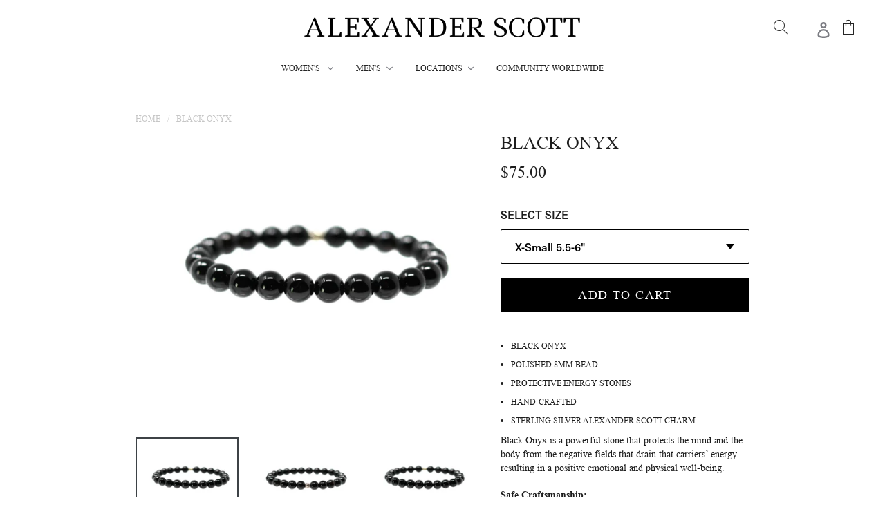

--- FILE ---
content_type: text/html; charset=utf-8
request_url: https://alexanderscottcollection.com/products/black-onyx-1
body_size: 25566
content:
<!doctype html>
<!--[if IE 9]> <html class="ie9 no-js" lang="en"> <![endif]-->
<!--[if (gt IE 9)|!(IE)]><!--> <html class="no-js" lang="en"> <!--<![endif]-->
<head>


  
  <meta name="google-site-verification" content="qgJceak4Q7HfNc-FQmua-qmIocKh3JoLB3xoyPauS48" />
  <meta charset="utf-8">
  <meta http-equiv="X-UA-Compatible" content="IE=edge,chrome=1">
  <meta name="viewport" content="width=device-width,initial-scale=1">
  <meta name="theme-color" content="#0b0b0b">
  <link rel="canonical" href="https://alexanderscottcollection.com/products/black-onyx-1"><title>Black Onyx
&ndash; Alexander Scott Collection</title><meta name="description" content="Black Onyx Polished 8MM Bead Protective Energy Stones Hand-Crafted Sterling Silver Alexander Scott Charm Black Onyx is a powerful stone that protects the mind and the body from the negative fields that drain that carriers’ energy resulting in a positive emotional and physical well-being. Safe Craftsmanship: Contains No"><!-- /snippets/social-meta-tags.liquid -->




<meta property="og:site_name" content="Alexander Scott Collection">
<meta property="og:url" content="https://alexanderscottcollection.com/products/black-onyx-1">
<meta property="og:title" content="Black Onyx">
<meta property="og:type" content="product">
<meta property="og:description" content="Black Onyx Polished 8MM Bead Protective Energy Stones Hand-Crafted Sterling Silver Alexander Scott Charm Black Onyx is a powerful stone that protects the mind and the body from the negative fields that drain that carriers’ energy resulting in a positive emotional and physical well-being. Safe Craftsmanship: Contains No">

  <meta property="og:price:amount" content="75.00">
  <meta property="og:price:currency" content="USD">

<meta property="og:image" content="http://alexanderscottcollection.com/cdn/shop/products/IMG_6009_2_1200x1200.jpg?v=1617142779"><meta property="og:image" content="http://alexanderscottcollection.com/cdn/shop/products/IMG_6011_2_1200x1200.jpg?v=1617142804"><meta property="og:image" content="http://alexanderscottcollection.com/cdn/shop/products/IMG_6009_2_a762bc90-7960-4937-a680-2aabec4a8958_1200x1200.jpg?v=1617142809">
<meta property="og:image:secure_url" content="https://alexanderscottcollection.com/cdn/shop/products/IMG_6009_2_1200x1200.jpg?v=1617142779"><meta property="og:image:secure_url" content="https://alexanderscottcollection.com/cdn/shop/products/IMG_6011_2_1200x1200.jpg?v=1617142804"><meta property="og:image:secure_url" content="https://alexanderscottcollection.com/cdn/shop/products/IMG_6009_2_a762bc90-7960-4937-a680-2aabec4a8958_1200x1200.jpg?v=1617142809">


<meta name="twitter:card" content="summary_large_image">
<meta name="twitter:title" content="Black Onyx">
<meta name="twitter:description" content="Black Onyx Polished 8MM Bead Protective Energy Stones Hand-Crafted Sterling Silver Alexander Scott Charm Black Onyx is a powerful stone that protects the mind and the body from the negative fields that drain that carriers’ energy resulting in a positive emotional and physical well-being. Safe Craftsmanship: Contains No">

  <link rel="stylesheet" href="https://use.fontawesome.com/releases/v5.5.0/css/all.css" integrity="sha384-B4dIYHKNBt8Bc12p+WXckhzcICo0wtJAoU8YZTY5qE0Id1GSseTk6S+L3BlXeVIU" crossorigin="anonymous">
  <link rel="stylesheet" href="https://cdnjs.cloudflare.com/ajax/libs/Swiper/4.4.2/css/swiper.min.css">
  <link href="//alexanderscottcollection.com/cdn/shop/t/11/assets/theme.scss.css?v=183570456846101836251728420699" rel="stylesheet" type="text/css" media="all" />
  <link href="//alexanderscottcollection.com/cdn/shop/t/11/assets/styles.scss.css?v=124095671322270584211548430407" rel="stylesheet" type="text/css" media="all" />
  <script src="//alexanderscottcollection.com/cdn/shop/t/11/assets/ajaxinate.min.js?v=128818784547610118471548190412" type="text/javascript"></script>

  <script>
    var theme = {
      strings: {
        addToCart: "Add to cart",
        soldOut: "Sold out",
        unavailable: "Unavailable",
        regularPrice: "Regular price",
        sale: "Sale",
        showMore: "Show More",
        showLess: "Show Less",
        addressError: "Error looking up that address",
        addressNoResults: "No results for that address",
        addressQueryLimit: "You have exceeded the Google API usage limit. Consider upgrading to a \u003ca href=\"https:\/\/developers.google.com\/maps\/premium\/usage-limits\"\u003ePremium Plan\u003c\/a\u003e.",
        authError: "There was a problem authenticating your Google Maps account.",
        newWindow: "Opens in a new window.",
        external: "Opens external website.",
        newWindowExternal: "Opens external website in a new window."
      },
      moneyFormat: "${{amount}}"
    }

    document.documentElement.className = document.documentElement.className.replace('no-js', 'js');
  </script>
<script src="https://code.jquery.com/jquery-3.3.1.slim.min.js" integrity="sha384-q8i/X+965DzO0rT7abK41JStQIAqVgRVzpbzo5smXKp4YfRvH+8abtTE1Pi6jizo" crossorigin="anonymous"></script>
  <script src="https://cdnjs.cloudflare.com/ajax/libs/popper.js/1.14.3/umd/popper.min.js" integrity="sha384-ZMP7rVo3mIykV+2+9J3UJ46jBk0WLaUAdn689aCwoqbBJiSnjAK/l8WvCWPIPm49" crossorigin="anonymous"></script>
  <script src="https://cdnjs.cloudflare.com/ajax/libs/Swiper/4.4.2/js/swiper.min.js"></script>
  <!--[if (lte IE 9) ]><script src="//alexanderscottcollection.com/cdn/shop/t/11/assets/match-media.min.js?v=22265819453975888031547473758" type="text/javascript"></script><![endif]--><!--[if (gt IE 9)|!(IE)]><!--><script src="//alexanderscottcollection.com/cdn/shop/t/11/assets/lazysizes.js?v=68441465964607740661547473758" async="async"></script><!--<![endif]-->
  <!--[if lte IE 9]><script src="//alexanderscottcollection.com/cdn/shop/t/11/assets/lazysizes.min.js?v=5226"></script><![endif]-->

  <!--[if (gt IE 9)|!(IE)]><!--><script src="//alexanderscottcollection.com/cdn/shop/t/11/assets/vendor.js?v=121857302354663160541547473759" defer="defer"></script><!--<![endif]-->
  <!--[if lte IE 9]><script src="//alexanderscottcollection.com/cdn/shop/t/11/assets/vendor.js?v=121857302354663160541547473759"></script><![endif]-->

  <!--[if (gt IE 9)|!(IE)]><!--><script src="//alexanderscottcollection.com/cdn/shop/t/11/assets/theme.js?v=82109112398939883021639407634" defer="defer"></script><!--<![endif]-->
  <!--[if lte IE 9]><script src="//alexanderscottcollection.com/cdn/shop/t/11/assets/theme.js?v=82109112398939883021639407634"></script><![endif]-->

    <!--[if (gt IE 9)|!(IE)]><!--><script src="//alexanderscottcollection.com/cdn/shop/t/11/assets/slick.js?v=18270799639888039791547473759" defer="defer"></script><!--<![endif]-->
  <!--[if lte IE 9]><script src="//alexanderscottcollection.com/cdn/shop/t/11/assets/slick.js?v=18270799639888039791547473759"></script><![endif]-->
  <script>window.performance && window.performance.mark && window.performance.mark('shopify.content_for_header.start');</script><meta id="shopify-digital-wallet" name="shopify-digital-wallet" content="/18403345/digital_wallets/dialog">
<meta name="shopify-checkout-api-token" content="70c7b04adf5971d90284d6831fbfa402">
<meta id="in-context-paypal-metadata" data-shop-id="18403345" data-venmo-supported="false" data-environment="production" data-locale="en_US" data-paypal-v4="true" data-currency="USD">
<link rel="alternate" type="application/json+oembed" href="https://alexanderscottcollection.com/products/black-onyx-1.oembed">
<script async="async" src="/checkouts/internal/preloads.js?locale=en-US"></script>
<link rel="preconnect" href="https://shop.app" crossorigin="anonymous">
<script async="async" src="https://shop.app/checkouts/internal/preloads.js?locale=en-US&shop_id=18403345" crossorigin="anonymous"></script>
<script id="apple-pay-shop-capabilities" type="application/json">{"shopId":18403345,"countryCode":"US","currencyCode":"USD","merchantCapabilities":["supports3DS"],"merchantId":"gid:\/\/shopify\/Shop\/18403345","merchantName":"Alexander Scott Collection","requiredBillingContactFields":["postalAddress","email"],"requiredShippingContactFields":["postalAddress","email"],"shippingType":"shipping","supportedNetworks":["visa","masterCard","amex","discover","elo","jcb"],"total":{"type":"pending","label":"Alexander Scott Collection","amount":"1.00"},"shopifyPaymentsEnabled":true,"supportsSubscriptions":true}</script>
<script id="shopify-features" type="application/json">{"accessToken":"70c7b04adf5971d90284d6831fbfa402","betas":["rich-media-storefront-analytics"],"domain":"alexanderscottcollection.com","predictiveSearch":true,"shopId":18403345,"locale":"en"}</script>
<script>var Shopify = Shopify || {};
Shopify.shop = "alexanderscottcollection.myshopify.com";
Shopify.locale = "en";
Shopify.currency = {"active":"USD","rate":"1.0"};
Shopify.country = "US";
Shopify.theme = {"name":"DM-Redesign","id":33472577579,"schema_name":"Debut","schema_version":"10.0.1","theme_store_id":null,"role":"main"};
Shopify.theme.handle = "null";
Shopify.theme.style = {"id":null,"handle":null};
Shopify.cdnHost = "alexanderscottcollection.com/cdn";
Shopify.routes = Shopify.routes || {};
Shopify.routes.root = "/";</script>
<script type="module">!function(o){(o.Shopify=o.Shopify||{}).modules=!0}(window);</script>
<script>!function(o){function n(){var o=[];function n(){o.push(Array.prototype.slice.apply(arguments))}return n.q=o,n}var t=o.Shopify=o.Shopify||{};t.loadFeatures=n(),t.autoloadFeatures=n()}(window);</script>
<script>
  window.ShopifyPay = window.ShopifyPay || {};
  window.ShopifyPay.apiHost = "shop.app\/pay";
  window.ShopifyPay.redirectState = null;
</script>
<script id="shop-js-analytics" type="application/json">{"pageType":"product"}</script>
<script defer="defer" async type="module" src="//alexanderscottcollection.com/cdn/shopifycloud/shop-js/modules/v2/client.init-shop-cart-sync_BT-GjEfc.en.esm.js"></script>
<script defer="defer" async type="module" src="//alexanderscottcollection.com/cdn/shopifycloud/shop-js/modules/v2/chunk.common_D58fp_Oc.esm.js"></script>
<script defer="defer" async type="module" src="//alexanderscottcollection.com/cdn/shopifycloud/shop-js/modules/v2/chunk.modal_xMitdFEc.esm.js"></script>
<script type="module">
  await import("//alexanderscottcollection.com/cdn/shopifycloud/shop-js/modules/v2/client.init-shop-cart-sync_BT-GjEfc.en.esm.js");
await import("//alexanderscottcollection.com/cdn/shopifycloud/shop-js/modules/v2/chunk.common_D58fp_Oc.esm.js");
await import("//alexanderscottcollection.com/cdn/shopifycloud/shop-js/modules/v2/chunk.modal_xMitdFEc.esm.js");

  window.Shopify.SignInWithShop?.initShopCartSync?.({"fedCMEnabled":true,"windoidEnabled":true});

</script>
<script>
  window.Shopify = window.Shopify || {};
  if (!window.Shopify.featureAssets) window.Shopify.featureAssets = {};
  window.Shopify.featureAssets['shop-js'] = {"shop-cart-sync":["modules/v2/client.shop-cart-sync_DZOKe7Ll.en.esm.js","modules/v2/chunk.common_D58fp_Oc.esm.js","modules/v2/chunk.modal_xMitdFEc.esm.js"],"init-fed-cm":["modules/v2/client.init-fed-cm_B6oLuCjv.en.esm.js","modules/v2/chunk.common_D58fp_Oc.esm.js","modules/v2/chunk.modal_xMitdFEc.esm.js"],"shop-cash-offers":["modules/v2/client.shop-cash-offers_D2sdYoxE.en.esm.js","modules/v2/chunk.common_D58fp_Oc.esm.js","modules/v2/chunk.modal_xMitdFEc.esm.js"],"shop-login-button":["modules/v2/client.shop-login-button_QeVjl5Y3.en.esm.js","modules/v2/chunk.common_D58fp_Oc.esm.js","modules/v2/chunk.modal_xMitdFEc.esm.js"],"pay-button":["modules/v2/client.pay-button_DXTOsIq6.en.esm.js","modules/v2/chunk.common_D58fp_Oc.esm.js","modules/v2/chunk.modal_xMitdFEc.esm.js"],"shop-button":["modules/v2/client.shop-button_DQZHx9pm.en.esm.js","modules/v2/chunk.common_D58fp_Oc.esm.js","modules/v2/chunk.modal_xMitdFEc.esm.js"],"avatar":["modules/v2/client.avatar_BTnouDA3.en.esm.js"],"init-windoid":["modules/v2/client.init-windoid_CR1B-cfM.en.esm.js","modules/v2/chunk.common_D58fp_Oc.esm.js","modules/v2/chunk.modal_xMitdFEc.esm.js"],"init-shop-for-new-customer-accounts":["modules/v2/client.init-shop-for-new-customer-accounts_C_vY_xzh.en.esm.js","modules/v2/client.shop-login-button_QeVjl5Y3.en.esm.js","modules/v2/chunk.common_D58fp_Oc.esm.js","modules/v2/chunk.modal_xMitdFEc.esm.js"],"init-shop-email-lookup-coordinator":["modules/v2/client.init-shop-email-lookup-coordinator_BI7n9ZSv.en.esm.js","modules/v2/chunk.common_D58fp_Oc.esm.js","modules/v2/chunk.modal_xMitdFEc.esm.js"],"init-shop-cart-sync":["modules/v2/client.init-shop-cart-sync_BT-GjEfc.en.esm.js","modules/v2/chunk.common_D58fp_Oc.esm.js","modules/v2/chunk.modal_xMitdFEc.esm.js"],"shop-toast-manager":["modules/v2/client.shop-toast-manager_DiYdP3xc.en.esm.js","modules/v2/chunk.common_D58fp_Oc.esm.js","modules/v2/chunk.modal_xMitdFEc.esm.js"],"init-customer-accounts":["modules/v2/client.init-customer-accounts_D9ZNqS-Q.en.esm.js","modules/v2/client.shop-login-button_QeVjl5Y3.en.esm.js","modules/v2/chunk.common_D58fp_Oc.esm.js","modules/v2/chunk.modal_xMitdFEc.esm.js"],"init-customer-accounts-sign-up":["modules/v2/client.init-customer-accounts-sign-up_iGw4briv.en.esm.js","modules/v2/client.shop-login-button_QeVjl5Y3.en.esm.js","modules/v2/chunk.common_D58fp_Oc.esm.js","modules/v2/chunk.modal_xMitdFEc.esm.js"],"shop-follow-button":["modules/v2/client.shop-follow-button_CqMgW2wH.en.esm.js","modules/v2/chunk.common_D58fp_Oc.esm.js","modules/v2/chunk.modal_xMitdFEc.esm.js"],"checkout-modal":["modules/v2/client.checkout-modal_xHeaAweL.en.esm.js","modules/v2/chunk.common_D58fp_Oc.esm.js","modules/v2/chunk.modal_xMitdFEc.esm.js"],"shop-login":["modules/v2/client.shop-login_D91U-Q7h.en.esm.js","modules/v2/chunk.common_D58fp_Oc.esm.js","modules/v2/chunk.modal_xMitdFEc.esm.js"],"lead-capture":["modules/v2/client.lead-capture_BJmE1dJe.en.esm.js","modules/v2/chunk.common_D58fp_Oc.esm.js","modules/v2/chunk.modal_xMitdFEc.esm.js"],"payment-terms":["modules/v2/client.payment-terms_Ci9AEqFq.en.esm.js","modules/v2/chunk.common_D58fp_Oc.esm.js","modules/v2/chunk.modal_xMitdFEc.esm.js"]};
</script>
<script>(function() {
  var isLoaded = false;
  function asyncLoad() {
    if (isLoaded) return;
    isLoaded = true;
    var urls = ["https:\/\/static.klaviyo.com\/onsite\/js\/RSMTYM\/klaviyo.js?company_id=RSMTYM\u0026shop=alexanderscottcollection.myshopify.com","https:\/\/cdn-spurit.com\/all-apps\/checker.js?shop=alexanderscottcollection.myshopify.com","https:\/\/cdn-spurit.com\/all-apps\/thank-you-pao-page.js?shop=alexanderscottcollection.myshopify.com"];
    for (var i = 0; i < urls.length; i++) {
      var s = document.createElement('script');
      s.type = 'text/javascript';
      s.async = true;
      s.src = urls[i];
      var x = document.getElementsByTagName('script')[0];
      x.parentNode.insertBefore(s, x);
    }
  };
  if(window.attachEvent) {
    window.attachEvent('onload', asyncLoad);
  } else {
    window.addEventListener('load', asyncLoad, false);
  }
})();</script>
<script id="__st">var __st={"a":18403345,"offset":-21600,"reqid":"5aa6581d-f642-4431-89a9-4fd27f84b90e-1769311027","pageurl":"alexanderscottcollection.com\/products\/black-onyx-1","u":"8104e845d743","p":"product","rtyp":"product","rid":4366997520427};</script>
<script>window.ShopifyPaypalV4VisibilityTracking = true;</script>
<script id="captcha-bootstrap">!function(){'use strict';const t='contact',e='account',n='new_comment',o=[[t,t],['blogs',n],['comments',n],[t,'customer']],c=[[e,'customer_login'],[e,'guest_login'],[e,'recover_customer_password'],[e,'create_customer']],r=t=>t.map((([t,e])=>`form[action*='/${t}']:not([data-nocaptcha='true']) input[name='form_type'][value='${e}']`)).join(','),a=t=>()=>t?[...document.querySelectorAll(t)].map((t=>t.form)):[];function s(){const t=[...o],e=r(t);return a(e)}const i='password',u='form_key',d=['recaptcha-v3-token','g-recaptcha-response','h-captcha-response',i],f=()=>{try{return window.sessionStorage}catch{return}},m='__shopify_v',_=t=>t.elements[u];function p(t,e,n=!1){try{const o=window.sessionStorage,c=JSON.parse(o.getItem(e)),{data:r}=function(t){const{data:e,action:n}=t;return t[m]||n?{data:e,action:n}:{data:t,action:n}}(c);for(const[e,n]of Object.entries(r))t.elements[e]&&(t.elements[e].value=n);n&&o.removeItem(e)}catch(o){console.error('form repopulation failed',{error:o})}}const l='form_type',E='cptcha';function T(t){t.dataset[E]=!0}const w=window,h=w.document,L='Shopify',v='ce_forms',y='captcha';let A=!1;((t,e)=>{const n=(g='f06e6c50-85a8-45c8-87d0-21a2b65856fe',I='https://cdn.shopify.com/shopifycloud/storefront-forms-hcaptcha/ce_storefront_forms_captcha_hcaptcha.v1.5.2.iife.js',D={infoText:'Protected by hCaptcha',privacyText:'Privacy',termsText:'Terms'},(t,e,n)=>{const o=w[L][v],c=o.bindForm;if(c)return c(t,g,e,D).then(n);var r;o.q.push([[t,g,e,D],n]),r=I,A||(h.body.append(Object.assign(h.createElement('script'),{id:'captcha-provider',async:!0,src:r})),A=!0)});var g,I,D;w[L]=w[L]||{},w[L][v]=w[L][v]||{},w[L][v].q=[],w[L][y]=w[L][y]||{},w[L][y].protect=function(t,e){n(t,void 0,e),T(t)},Object.freeze(w[L][y]),function(t,e,n,w,h,L){const[v,y,A,g]=function(t,e,n){const i=e?o:[],u=t?c:[],d=[...i,...u],f=r(d),m=r(i),_=r(d.filter((([t,e])=>n.includes(e))));return[a(f),a(m),a(_),s()]}(w,h,L),I=t=>{const e=t.target;return e instanceof HTMLFormElement?e:e&&e.form},D=t=>v().includes(t);t.addEventListener('submit',(t=>{const e=I(t);if(!e)return;const n=D(e)&&!e.dataset.hcaptchaBound&&!e.dataset.recaptchaBound,o=_(e),c=g().includes(e)&&(!o||!o.value);(n||c)&&t.preventDefault(),c&&!n&&(function(t){try{if(!f())return;!function(t){const e=f();if(!e)return;const n=_(t);if(!n)return;const o=n.value;o&&e.removeItem(o)}(t);const e=Array.from(Array(32),(()=>Math.random().toString(36)[2])).join('');!function(t,e){_(t)||t.append(Object.assign(document.createElement('input'),{type:'hidden',name:u})),t.elements[u].value=e}(t,e),function(t,e){const n=f();if(!n)return;const o=[...t.querySelectorAll(`input[type='${i}']`)].map((({name:t})=>t)),c=[...d,...o],r={};for(const[a,s]of new FormData(t).entries())c.includes(a)||(r[a]=s);n.setItem(e,JSON.stringify({[m]:1,action:t.action,data:r}))}(t,e)}catch(e){console.error('failed to persist form',e)}}(e),e.submit())}));const S=(t,e)=>{t&&!t.dataset[E]&&(n(t,e.some((e=>e===t))),T(t))};for(const o of['focusin','change'])t.addEventListener(o,(t=>{const e=I(t);D(e)&&S(e,y())}));const B=e.get('form_key'),M=e.get(l),P=B&&M;t.addEventListener('DOMContentLoaded',(()=>{const t=y();if(P)for(const e of t)e.elements[l].value===M&&p(e,B);[...new Set([...A(),...v().filter((t=>'true'===t.dataset.shopifyCaptcha))])].forEach((e=>S(e,t)))}))}(h,new URLSearchParams(w.location.search),n,t,e,['guest_login'])})(!0,!0)}();</script>
<script integrity="sha256-4kQ18oKyAcykRKYeNunJcIwy7WH5gtpwJnB7kiuLZ1E=" data-source-attribution="shopify.loadfeatures" defer="defer" src="//alexanderscottcollection.com/cdn/shopifycloud/storefront/assets/storefront/load_feature-a0a9edcb.js" crossorigin="anonymous"></script>
<script crossorigin="anonymous" defer="defer" src="//alexanderscottcollection.com/cdn/shopifycloud/storefront/assets/shopify_pay/storefront-65b4c6d7.js?v=20250812"></script>
<script data-source-attribution="shopify.dynamic_checkout.dynamic.init">var Shopify=Shopify||{};Shopify.PaymentButton=Shopify.PaymentButton||{isStorefrontPortableWallets:!0,init:function(){window.Shopify.PaymentButton.init=function(){};var t=document.createElement("script");t.src="https://alexanderscottcollection.com/cdn/shopifycloud/portable-wallets/latest/portable-wallets.en.js",t.type="module",document.head.appendChild(t)}};
</script>
<script data-source-attribution="shopify.dynamic_checkout.buyer_consent">
  function portableWalletsHideBuyerConsent(e){var t=document.getElementById("shopify-buyer-consent"),n=document.getElementById("shopify-subscription-policy-button");t&&n&&(t.classList.add("hidden"),t.setAttribute("aria-hidden","true"),n.removeEventListener("click",e))}function portableWalletsShowBuyerConsent(e){var t=document.getElementById("shopify-buyer-consent"),n=document.getElementById("shopify-subscription-policy-button");t&&n&&(t.classList.remove("hidden"),t.removeAttribute("aria-hidden"),n.addEventListener("click",e))}window.Shopify?.PaymentButton&&(window.Shopify.PaymentButton.hideBuyerConsent=portableWalletsHideBuyerConsent,window.Shopify.PaymentButton.showBuyerConsent=portableWalletsShowBuyerConsent);
</script>
<script data-source-attribution="shopify.dynamic_checkout.cart.bootstrap">document.addEventListener("DOMContentLoaded",(function(){function t(){return document.querySelector("shopify-accelerated-checkout-cart, shopify-accelerated-checkout")}if(t())Shopify.PaymentButton.init();else{new MutationObserver((function(e,n){t()&&(Shopify.PaymentButton.init(),n.disconnect())})).observe(document.body,{childList:!0,subtree:!0})}}));
</script>
<link id="shopify-accelerated-checkout-styles" rel="stylesheet" media="screen" href="https://alexanderscottcollection.com/cdn/shopifycloud/portable-wallets/latest/accelerated-checkout-backwards-compat.css" crossorigin="anonymous">
<style id="shopify-accelerated-checkout-cart">
        #shopify-buyer-consent {
  margin-top: 1em;
  display: inline-block;
  width: 100%;
}

#shopify-buyer-consent.hidden {
  display: none;
}

#shopify-subscription-policy-button {
  background: none;
  border: none;
  padding: 0;
  text-decoration: underline;
  font-size: inherit;
  cursor: pointer;
}

#shopify-subscription-policy-button::before {
  box-shadow: none;
}

      </style>
<script id="sections-script" data-sections="header" defer="defer" src="//alexanderscottcollection.com/cdn/shop/t/11/compiled_assets/scripts.js?v=5226"></script>
<script>window.performance && window.performance.mark && window.performance.mark('shopify.content_for_header.end');</script>
<script type="text/javascript">window.moneyFormat = "${{amount}}";
  window.shopCurrency = "USD";
  window.assetsUrl = '//alexanderscottcollection.com/cdn/shop/t/11/assets/';
</script>
<script>
  window.globoRelatedProductsConfig = {
    apiUrl: "https://related-products.globosoftware.net/api",
    alternateApiUrl: "https://related-products.globosoftware.net",
    shop: "alexanderscottcollection.myshopify.com",
    shopNumber: 38156,
    domain: "alexanderscottcollection.com",
    customer:null,
    urls: {
      search: "\/search",
      collection: "\/collections",
    },
    page: 'product',
    translation: {"add_to_cart":"Add to cart","added_to_cart":"Added to cart","add_selected_to_cart":"Add selected to cart","added_selected_to_cart":"Added selected to cart","sale":"Sale","total_price":"Total Price","this_item":"This item","sold_out":"Sold out","add_to_cart_short":"ADD","added_to_cart_short":"ADDED"},
    settings: {"redirect":true,"new_tab":true,"image_ratio":"400:500","visible_tags":null,"hidden_tags":"","hidden_collections":null,"exclude_tags":"","carousel_autoplay":false,"carousel_disable_in_mobile":false,"carousel_loop":true,"carousel_rtl":false,"carousel_items":"5","sold_out":false,"discount":{"enable":false,"condition":"any","type":"percentage","value":10}},
    manualRecommendations: {},
    boughtTogetherIds: {},
    trendingProducts: [],
    productBoughtTogether: {"type":"product_bought_together","enable":false,"title":{"text":"We Recommend","color":"rgb(54, 56, 56)","fontSize":"30","align":"center"},"subtitle":{"text":"","color":"#212121","fontSize":"18"},"limit":4,"maxWidth":1200,"conditions":[{"id":"manual","status":1},{"id":"bought_together","status":1},{"id":"collection","type":"same","status":1},{"id":"type","type":"same","status":1},{"id":"vendor","type":"same","status":1},{"id":"global","status":1},{"id":"tags","type":"same","status":0}],"template":{"id":1,"elements":["price","addToCartBtn","variantSelector","saleLabel"],"productTitle":{"fontSize":"15","color":"rgb(54, 56, 56)"},"productPrice":{"fontSize":"14","color":"rgb(54, 56, 56)"},"productOldPrice":{"fontSize":16,"color":"#989898"},"button":{"fontSize":"14","color":"#ffffff","backgroundColor":"#6371c7"},"saleLabel":{"color":"#fff","backgroundColor":"#c00000"},"this_item":true,"selected":true},"random":0,"discount":true},
    productRelated: {"type":"product_related","enable":false,"title":{"text":"WE RECOMMEND","color":"rgb(54, 56, 56)","fontSize":30,"align":"center"},"subtitle":{"text":"","color":"#212121","fontSize":"18"},"limit":4,"maxWidth":1260,"conditions":[{"id":"manual","status":1},{"id":"bought_together","status":1},{"id":"collection","type":"same","status":1},{"id":"type","type":"same","status":1},{"id":"vendor","type":"same","status":1},{"id":"global","status":1},{"id":"tags","type":"same","status":0}],"template":{"id":1,"elements":["price","addToCartBtn","variantSelector","saleLabel"],"productTitle":{"fontSize":"15","color":"rgb(54, 56, 56)"},"productPrice":{"fontSize":"14","color":"rgb(54, 56, 56)"},"productOldPrice":{"fontSize":16,"color":"#989898"},"button":{"fontSize":"14","color":"#ffffff","backgroundColor":"#6371c7"},"saleLabel":{"color":"#fff","backgroundColor":"#c00000"},"this_item":false,"selected":false},"random":0,"discount":false},
    cart: {"type":"cart","enable":false,"title":{"text":"WE RECOMMEND","color":"rgb(54, 56, 56)","fontSize":30,"align":"center"},"subtitle":{"text":"","color":"#212121","fontSize":"18"},"limit":4,"maxWidth":1260,"conditions":[{"id":"manual","status":1},{"id":"bought_together","status":1},{"id":"global","status":1},{"id":"tags","type":"same","status":0}],"template":{"id":1,"elements":["price","addToCartBtn","variantSelector","saleLabel"],"productTitle":{"fontSize":"14","color":"rgb(54, 56, 56)"},"productPrice":{"fontSize":"14","color":"rgb(54, 56, 56)"},"productOldPrice":{"fontSize":16,"color":"#989898"},"button":{"fontSize":"15","color":"#ffffff","backgroundColor":"#6371c7"},"saleLabel":{"color":"#fff","backgroundColor":"#c00000"},"this_item":true,"selected":true},"random":0,"discount":false},
    basis_collection_handle: 'all',
    widgets: [],
    offers: [],
    view_name: 'globo.alsobought',
    cart_properties_name: '_bundle',
    upsell_properties_name: '_upsell_bundle',
    discounted_ids: [],
    discount_min_amount: 0,
    offerdiscounted_ids: [],
    offerdiscount_min_amount: 0,data: {
      ids: ["4366997520427"],
      vendors: ["Alexander Scott Collection"],
      types: [""],
      tags: ["Alexander Scott","Black Beads","Black Onyx","Energy","Protective"],
      collections: []
    },product: {
        id: "4366997520427",
        title: "Black Onyx",
        handle: "black-onyx-1",
        price: 7500,
        compare_at_price: null,
        images: ["//alexanderscottcollection.com/cdn/shop/products/IMG_6009_2.jpg?v=1617142779"],
         variants: [{"id":31448359043115,"title":"X-Small 5.5-6\"","option1":"X-Small 5.5-6\"","option2":null,"option3":null,"sku":"FW1009-1","requires_shipping":true,"taxable":true,"featured_image":null,"available":true,"name":"Black Onyx - X-Small 5.5-6\"","public_title":"X-Small 5.5-6\"","options":["X-Small 5.5-6\""],"price":7500,"weight":0,"compare_at_price":null,"inventory_quantity":16,"inventory_management":"shopify","inventory_policy":"deny","barcode":"","requires_selling_plan":false,"selling_plan_allocations":[]},{"id":31448359075883,"title":"Small 6-6.5\"","option1":"Small 6-6.5\"","option2":null,"option3":null,"sku":"FW1009-2","requires_shipping":true,"taxable":true,"featured_image":null,"available":true,"name":"Black Onyx - Small 6-6.5\"","public_title":"Small 6-6.5\"","options":["Small 6-6.5\""],"price":7500,"weight":0,"compare_at_price":null,"inventory_quantity":18,"inventory_management":"shopify","inventory_policy":"deny","barcode":"","requires_selling_plan":false,"selling_plan_allocations":[]},{"id":31448359108651,"title":"Medium 6.5-7\"","option1":"Medium 6.5-7\"","option2":null,"option3":null,"sku":"FW1009-3","requires_shipping":true,"taxable":true,"featured_image":null,"available":true,"name":"Black Onyx - Medium 6.5-7\"","public_title":"Medium 6.5-7\"","options":["Medium 6.5-7\""],"price":7500,"weight":0,"compare_at_price":null,"inventory_quantity":16,"inventory_management":"shopify","inventory_policy":"deny","barcode":"","requires_selling_plan":false,"selling_plan_allocations":[]},{"id":31448359141419,"title":"Large 7-7.5\"","option1":"Large 7-7.5\"","option2":null,"option3":null,"sku":"FW1009-4","requires_shipping":true,"taxable":true,"featured_image":null,"available":true,"name":"Black Onyx - Large 7-7.5\"","public_title":"Large 7-7.5\"","options":["Large 7-7.5\""],"price":7500,"weight":0,"compare_at_price":null,"inventory_quantity":18,"inventory_management":"shopify","inventory_policy":"deny","barcode":"","requires_selling_plan":false,"selling_plan_allocations":[]},{"id":31448359174187,"title":"X-Large 7.5-8\"","option1":"X-Large 7.5-8\"","option2":null,"option3":null,"sku":"FW1009-5","requires_shipping":true,"taxable":true,"featured_image":null,"available":true,"name":"Black Onyx - X-Large 7.5-8\"","public_title":"X-Large 7.5-8\"","options":["X-Large 7.5-8\""],"price":7500,"weight":0,"compare_at_price":null,"inventory_quantity":18,"inventory_management":"shopify","inventory_policy":"deny","barcode":"","requires_selling_plan":false,"selling_plan_allocations":[]},{"id":31448359206955,"title":"XXL 8-8.5\"","option1":"XXL 8-8.5\"","option2":null,"option3":null,"sku":"FW1009-6","requires_shipping":true,"taxable":true,"featured_image":null,"available":true,"name":"Black Onyx - XXL 8-8.5\"","public_title":"XXL 8-8.5\"","options":["XXL 8-8.5\""],"price":7500,"weight":0,"compare_at_price":null,"inventory_quantity":20,"inventory_management":"shopify","inventory_policy":"deny","barcode":"","requires_selling_plan":false,"selling_plan_allocations":[]}],
         available: true,
        vendor: "Alexander Scott Collection",
        product_type: "",
        tags: ["Alexander Scott","Black Beads","Black Onyx","Energy","Protective"],
        published_at:"2020-01-04 16:55:00 -0600"
              },upselldatas:{},
    cartitems:[],
    no_image_url: "https://cdn.shopify.com/s/images/admin/no-image-large.gif"
  };
</script>
<script>globoRelatedProductsConfig.data.collections = globoRelatedProductsConfig.data.collections.concat(["mens-gift-guide","every-day-collection","mens-resort-collection","mens-under-100-collection","modern-collection","modern-men-s-collection","summer-collection","new-arrivals"]);globoRelatedProductsConfig.boughtTogetherIds[4366997520427] =false;
  
    globoRelatedProductsConfig.upselldatas[4366997520427] = {
      title: "Black Onyx",
      collections :["mens-gift-guide","every-day-collection","mens-resort-collection","mens-under-100-collection","modern-collection","modern-men-s-collection","summer-collection","new-arrivals"],
      tags:["Alexander Scott","Black Beads","Black Onyx","Energy","Protective"],
      product_type:""};
</script><script defer src="//alexanderscottcollection.com/cdn/shop/t/11/assets/globo.alsobought.data.js?v=27267582121068419721658312921" type="text/javascript"></script>

<script defer src="//alexanderscottcollection.com/cdn/shop/t/11/assets/globo.alsobought.min.js?v=153782098372248249411662501695" type="text/javascript"></script>
<link rel="preload stylesheet" href="//alexanderscottcollection.com/cdn/shop/t/11/assets/globo.alsobought.css?v=180380860432931838771658312923" as="style">

  <!-- Hotjar Tracking Code for www.alexanderscottcollection.com -->
<script>
    (function(h,o,t,j,a,r){
        h.hj=h.hj||function(){(h.hj.q=h.hj.q||[]).push(arguments)};
        h._hjSettings={hjid:1946135,hjsv:6};
        a=o.getElementsByTagName('head')[0];
        r=o.createElement('script');r.async=1;
        r.src=t+h._hjSettings.hjid+j+h._hjSettings.hjsv;
        a.appendChild(r);
    })(window,document,'https://static.hotjar.com/c/hotjar-','.js?sv=');
</script>
<script id="sg-js-global-vars">
                        sgGlobalVars = {"storeId":"2de24261-8d75-444e-8c13-a23788f5d3f2","seenManagerPrompt":false,"storeIsActive":false,"targetInfo":{"cart":{"isAfterElem":false,"isBeforeElem":true,"customSelector":"form[action=\"\/cart\"]","isOn":true},"product":{"useCartButton":true,"isAfterElem":false,"isBeforeElem":true,"customSelector":"","isOn":true,"type":0},"roundUp":{"isAfterElem":false,"isBeforeElem":true,"customSelector":"","isOn":false,"useCheckoutButton":true}},"hideAdditionalScriptPrompt":false,"sgRoundUpId":null};
                        if(sgGlobalVars) {
                            sgGlobalVars.cart = {"note":null,"attributes":{},"original_total_price":0,"total_price":0,"total_discount":0,"total_weight":0.0,"item_count":0,"items":[],"requires_shipping":false,"currency":"USD","items_subtotal_price":0,"cart_level_discount_applications":[],"checkout_charge_amount":0};
                            sgGlobalVars.currentProduct = {"id":4366997520427,"title":"Black Onyx","handle":"black-onyx-1","description":"\u003cul\u003e\n\u003cli\u003eBlack Onyx\u003c\/li\u003e\n\u003cli\u003ePolished 8MM Bead\u003c\/li\u003e\n\u003cli\u003eProtective Energy Stones\u003c\/li\u003e\n\u003cli\u003eHand-Crafted\u003c\/li\u003e\n\u003cli\u003eSterling Silver Alexander Scott Charm\u003c\/li\u003e\n\u003c\/ul\u003e\n\u003cmeta charset=\"UTF-8\"\u003e\n\u003cp\u003e\u003cspan\u003eBlack Onyx is a powerful stone that protects the mind and the body from the negative fields that drain that carriers’ energy resulting in a positive emotional and physical well-being.\u003c\/span\u003e\u003c\/p\u003e\n\u003cp\u003e\u003cspan\u003e\u003cb\u003eSafe Craftsmanship:\u003c\/b\u003e\u003c\/span\u003e\u003c\/p\u003e\n\u003cp\u003e\u003cspan\u003eContains No Lead, Nickel, Arsenic, Cadmium or Mercury.\u003c\/span\u003e\u003c\/p\u003e","published_at":"2020-01-04T16:55:00-06:00","created_at":"2020-01-04T16:54:02-06:00","vendor":"Alexander Scott Collection","type":"","tags":["Alexander Scott","Black Beads","Black Onyx","Energy","Protective"],"price":7500,"price_min":7500,"price_max":7500,"available":true,"price_varies":false,"compare_at_price":null,"compare_at_price_min":0,"compare_at_price_max":0,"compare_at_price_varies":false,"variants":[{"id":31448359043115,"title":"X-Small 5.5-6\"","option1":"X-Small 5.5-6\"","option2":null,"option3":null,"sku":"FW1009-1","requires_shipping":true,"taxable":true,"featured_image":null,"available":true,"name":"Black Onyx - X-Small 5.5-6\"","public_title":"X-Small 5.5-6\"","options":["X-Small 5.5-6\""],"price":7500,"weight":0,"compare_at_price":null,"inventory_quantity":16,"inventory_management":"shopify","inventory_policy":"deny","barcode":"","requires_selling_plan":false,"selling_plan_allocations":[]},{"id":31448359075883,"title":"Small 6-6.5\"","option1":"Small 6-6.5\"","option2":null,"option3":null,"sku":"FW1009-2","requires_shipping":true,"taxable":true,"featured_image":null,"available":true,"name":"Black Onyx - Small 6-6.5\"","public_title":"Small 6-6.5\"","options":["Small 6-6.5\""],"price":7500,"weight":0,"compare_at_price":null,"inventory_quantity":18,"inventory_management":"shopify","inventory_policy":"deny","barcode":"","requires_selling_plan":false,"selling_plan_allocations":[]},{"id":31448359108651,"title":"Medium 6.5-7\"","option1":"Medium 6.5-7\"","option2":null,"option3":null,"sku":"FW1009-3","requires_shipping":true,"taxable":true,"featured_image":null,"available":true,"name":"Black Onyx - Medium 6.5-7\"","public_title":"Medium 6.5-7\"","options":["Medium 6.5-7\""],"price":7500,"weight":0,"compare_at_price":null,"inventory_quantity":16,"inventory_management":"shopify","inventory_policy":"deny","barcode":"","requires_selling_plan":false,"selling_plan_allocations":[]},{"id":31448359141419,"title":"Large 7-7.5\"","option1":"Large 7-7.5\"","option2":null,"option3":null,"sku":"FW1009-4","requires_shipping":true,"taxable":true,"featured_image":null,"available":true,"name":"Black Onyx - Large 7-7.5\"","public_title":"Large 7-7.5\"","options":["Large 7-7.5\""],"price":7500,"weight":0,"compare_at_price":null,"inventory_quantity":18,"inventory_management":"shopify","inventory_policy":"deny","barcode":"","requires_selling_plan":false,"selling_plan_allocations":[]},{"id":31448359174187,"title":"X-Large 7.5-8\"","option1":"X-Large 7.5-8\"","option2":null,"option3":null,"sku":"FW1009-5","requires_shipping":true,"taxable":true,"featured_image":null,"available":true,"name":"Black Onyx - X-Large 7.5-8\"","public_title":"X-Large 7.5-8\"","options":["X-Large 7.5-8\""],"price":7500,"weight":0,"compare_at_price":null,"inventory_quantity":18,"inventory_management":"shopify","inventory_policy":"deny","barcode":"","requires_selling_plan":false,"selling_plan_allocations":[]},{"id":31448359206955,"title":"XXL 8-8.5\"","option1":"XXL 8-8.5\"","option2":null,"option3":null,"sku":"FW1009-6","requires_shipping":true,"taxable":true,"featured_image":null,"available":true,"name":"Black Onyx - XXL 8-8.5\"","public_title":"XXL 8-8.5\"","options":["XXL 8-8.5\""],"price":7500,"weight":0,"compare_at_price":null,"inventory_quantity":20,"inventory_management":"shopify","inventory_policy":"deny","barcode":"","requires_selling_plan":false,"selling_plan_allocations":[]}],"images":["\/\/alexanderscottcollection.com\/cdn\/shop\/products\/IMG_6009_2.jpg?v=1617142779","\/\/alexanderscottcollection.com\/cdn\/shop\/products\/IMG_6011_2.jpg?v=1617142804","\/\/alexanderscottcollection.com\/cdn\/shop\/products\/IMG_6009_2_a762bc90-7960-4937-a680-2aabec4a8958.jpg?v=1617142809"],"featured_image":"\/\/alexanderscottcollection.com\/cdn\/shop\/products\/IMG_6009_2.jpg?v=1617142779","options":["Size"],"media":[{"alt":"Black Onyx Beaded Bracelet","id":5754144948267,"position":1,"preview_image":{"aspect_ratio":1.5,"height":1984,"width":2976,"src":"\/\/alexanderscottcollection.com\/cdn\/shop\/products\/IMG_6009_2.jpg?v=1617142779"},"aspect_ratio":1.5,"height":1984,"media_type":"image","src":"\/\/alexanderscottcollection.com\/cdn\/shop\/products\/IMG_6009_2.jpg?v=1617142779","width":2976},{"alt":"Black Onyx Beaded Bracelet","id":5754144981035,"position":2,"preview_image":{"aspect_ratio":1.5,"height":1984,"width":2976,"src":"\/\/alexanderscottcollection.com\/cdn\/shop\/products\/IMG_6011_2.jpg?v=1617142804"},"aspect_ratio":1.5,"height":1984,"media_type":"image","src":"\/\/alexanderscottcollection.com\/cdn\/shop\/products\/IMG_6011_2.jpg?v=1617142804","width":2976},{"alt":"Black Onyx Beaded Bracelet","id":5754145013803,"position":3,"preview_image":{"aspect_ratio":1.5,"height":1984,"width":2976,"src":"\/\/alexanderscottcollection.com\/cdn\/shop\/products\/IMG_6009_2_a762bc90-7960-4937-a680-2aabec4a8958.jpg?v=1617142809"},"aspect_ratio":1.5,"height":1984,"media_type":"image","src":"\/\/alexanderscottcollection.com\/cdn\/shop\/products\/IMG_6009_2_a762bc90-7960-4937-a680-2aabec4a8958.jpg?v=1617142809","width":2976}],"requires_selling_plan":false,"selling_plan_groups":[],"content":"\u003cul\u003e\n\u003cli\u003eBlack Onyx\u003c\/li\u003e\n\u003cli\u003ePolished 8MM Bead\u003c\/li\u003e\n\u003cli\u003eProtective Energy Stones\u003c\/li\u003e\n\u003cli\u003eHand-Crafted\u003c\/li\u003e\n\u003cli\u003eSterling Silver Alexander Scott Charm\u003c\/li\u003e\n\u003c\/ul\u003e\n\u003cmeta charset=\"UTF-8\"\u003e\n\u003cp\u003e\u003cspan\u003eBlack Onyx is a powerful stone that protects the mind and the body from the negative fields that drain that carriers’ energy resulting in a positive emotional and physical well-being.\u003c\/span\u003e\u003c\/p\u003e\n\u003cp\u003e\u003cspan\u003e\u003cb\u003eSafe Craftsmanship:\u003c\/b\u003e\u003c\/span\u003e\u003c\/p\u003e\n\u003cp\u003e\u003cspan\u003eContains No Lead, Nickel, Arsenic, Cadmium or Mercury.\u003c\/span\u003e\u003c\/p\u003e"};
                            sgGlobalVars.isAdmin = false;
                        }
                    </script><link href="https://monorail-edge.shopifysvc.com" rel="dns-prefetch">
<script>(function(){if ("sendBeacon" in navigator && "performance" in window) {try {var session_token_from_headers = performance.getEntriesByType('navigation')[0].serverTiming.find(x => x.name == '_s').description;} catch {var session_token_from_headers = undefined;}var session_cookie_matches = document.cookie.match(/_shopify_s=([^;]*)/);var session_token_from_cookie = session_cookie_matches && session_cookie_matches.length === 2 ? session_cookie_matches[1] : "";var session_token = session_token_from_headers || session_token_from_cookie || "";function handle_abandonment_event(e) {var entries = performance.getEntries().filter(function(entry) {return /monorail-edge.shopifysvc.com/.test(entry.name);});if (!window.abandonment_tracked && entries.length === 0) {window.abandonment_tracked = true;var currentMs = Date.now();var navigation_start = performance.timing.navigationStart;var payload = {shop_id: 18403345,url: window.location.href,navigation_start,duration: currentMs - navigation_start,session_token,page_type: "product"};window.navigator.sendBeacon("https://monorail-edge.shopifysvc.com/v1/produce", JSON.stringify({schema_id: "online_store_buyer_site_abandonment/1.1",payload: payload,metadata: {event_created_at_ms: currentMs,event_sent_at_ms: currentMs}}));}}window.addEventListener('pagehide', handle_abandonment_event);}}());</script>
<script id="web-pixels-manager-setup">(function e(e,d,r,n,o){if(void 0===o&&(o={}),!Boolean(null===(a=null===(i=window.Shopify)||void 0===i?void 0:i.analytics)||void 0===a?void 0:a.replayQueue)){var i,a;window.Shopify=window.Shopify||{};var t=window.Shopify;t.analytics=t.analytics||{};var s=t.analytics;s.replayQueue=[],s.publish=function(e,d,r){return s.replayQueue.push([e,d,r]),!0};try{self.performance.mark("wpm:start")}catch(e){}var l=function(){var e={modern:/Edge?\/(1{2}[4-9]|1[2-9]\d|[2-9]\d{2}|\d{4,})\.\d+(\.\d+|)|Firefox\/(1{2}[4-9]|1[2-9]\d|[2-9]\d{2}|\d{4,})\.\d+(\.\d+|)|Chrom(ium|e)\/(9{2}|\d{3,})\.\d+(\.\d+|)|(Maci|X1{2}).+ Version\/(15\.\d+|(1[6-9]|[2-9]\d|\d{3,})\.\d+)([,.]\d+|)( \(\w+\)|)( Mobile\/\w+|) Safari\/|Chrome.+OPR\/(9{2}|\d{3,})\.\d+\.\d+|(CPU[ +]OS|iPhone[ +]OS|CPU[ +]iPhone|CPU IPhone OS|CPU iPad OS)[ +]+(15[._]\d+|(1[6-9]|[2-9]\d|\d{3,})[._]\d+)([._]\d+|)|Android:?[ /-](13[3-9]|1[4-9]\d|[2-9]\d{2}|\d{4,})(\.\d+|)(\.\d+|)|Android.+Firefox\/(13[5-9]|1[4-9]\d|[2-9]\d{2}|\d{4,})\.\d+(\.\d+|)|Android.+Chrom(ium|e)\/(13[3-9]|1[4-9]\d|[2-9]\d{2}|\d{4,})\.\d+(\.\d+|)|SamsungBrowser\/([2-9]\d|\d{3,})\.\d+/,legacy:/Edge?\/(1[6-9]|[2-9]\d|\d{3,})\.\d+(\.\d+|)|Firefox\/(5[4-9]|[6-9]\d|\d{3,})\.\d+(\.\d+|)|Chrom(ium|e)\/(5[1-9]|[6-9]\d|\d{3,})\.\d+(\.\d+|)([\d.]+$|.*Safari\/(?![\d.]+ Edge\/[\d.]+$))|(Maci|X1{2}).+ Version\/(10\.\d+|(1[1-9]|[2-9]\d|\d{3,})\.\d+)([,.]\d+|)( \(\w+\)|)( Mobile\/\w+|) Safari\/|Chrome.+OPR\/(3[89]|[4-9]\d|\d{3,})\.\d+\.\d+|(CPU[ +]OS|iPhone[ +]OS|CPU[ +]iPhone|CPU IPhone OS|CPU iPad OS)[ +]+(10[._]\d+|(1[1-9]|[2-9]\d|\d{3,})[._]\d+)([._]\d+|)|Android:?[ /-](13[3-9]|1[4-9]\d|[2-9]\d{2}|\d{4,})(\.\d+|)(\.\d+|)|Mobile Safari.+OPR\/([89]\d|\d{3,})\.\d+\.\d+|Android.+Firefox\/(13[5-9]|1[4-9]\d|[2-9]\d{2}|\d{4,})\.\d+(\.\d+|)|Android.+Chrom(ium|e)\/(13[3-9]|1[4-9]\d|[2-9]\d{2}|\d{4,})\.\d+(\.\d+|)|Android.+(UC? ?Browser|UCWEB|U3)[ /]?(15\.([5-9]|\d{2,})|(1[6-9]|[2-9]\d|\d{3,})\.\d+)\.\d+|SamsungBrowser\/(5\.\d+|([6-9]|\d{2,})\.\d+)|Android.+MQ{2}Browser\/(14(\.(9|\d{2,})|)|(1[5-9]|[2-9]\d|\d{3,})(\.\d+|))(\.\d+|)|K[Aa][Ii]OS\/(3\.\d+|([4-9]|\d{2,})\.\d+)(\.\d+|)/},d=e.modern,r=e.legacy,n=navigator.userAgent;return n.match(d)?"modern":n.match(r)?"legacy":"unknown"}(),u="modern"===l?"modern":"legacy",c=(null!=n?n:{modern:"",legacy:""})[u],f=function(e){return[e.baseUrl,"/wpm","/b",e.hashVersion,"modern"===e.buildTarget?"m":"l",".js"].join("")}({baseUrl:d,hashVersion:r,buildTarget:u}),m=function(e){var d=e.version,r=e.bundleTarget,n=e.surface,o=e.pageUrl,i=e.monorailEndpoint;return{emit:function(e){var a=e.status,t=e.errorMsg,s=(new Date).getTime(),l=JSON.stringify({metadata:{event_sent_at_ms:s},events:[{schema_id:"web_pixels_manager_load/3.1",payload:{version:d,bundle_target:r,page_url:o,status:a,surface:n,error_msg:t},metadata:{event_created_at_ms:s}}]});if(!i)return console&&console.warn&&console.warn("[Web Pixels Manager] No Monorail endpoint provided, skipping logging."),!1;try{return self.navigator.sendBeacon.bind(self.navigator)(i,l)}catch(e){}var u=new XMLHttpRequest;try{return u.open("POST",i,!0),u.setRequestHeader("Content-Type","text/plain"),u.send(l),!0}catch(e){return console&&console.warn&&console.warn("[Web Pixels Manager] Got an unhandled error while logging to Monorail."),!1}}}}({version:r,bundleTarget:l,surface:e.surface,pageUrl:self.location.href,monorailEndpoint:e.monorailEndpoint});try{o.browserTarget=l,function(e){var d=e.src,r=e.async,n=void 0===r||r,o=e.onload,i=e.onerror,a=e.sri,t=e.scriptDataAttributes,s=void 0===t?{}:t,l=document.createElement("script"),u=document.querySelector("head"),c=document.querySelector("body");if(l.async=n,l.src=d,a&&(l.integrity=a,l.crossOrigin="anonymous"),s)for(var f in s)if(Object.prototype.hasOwnProperty.call(s,f))try{l.dataset[f]=s[f]}catch(e){}if(o&&l.addEventListener("load",o),i&&l.addEventListener("error",i),u)u.appendChild(l);else{if(!c)throw new Error("Did not find a head or body element to append the script");c.appendChild(l)}}({src:f,async:!0,onload:function(){if(!function(){var e,d;return Boolean(null===(d=null===(e=window.Shopify)||void 0===e?void 0:e.analytics)||void 0===d?void 0:d.initialized)}()){var d=window.webPixelsManager.init(e)||void 0;if(d){var r=window.Shopify.analytics;r.replayQueue.forEach((function(e){var r=e[0],n=e[1],o=e[2];d.publishCustomEvent(r,n,o)})),r.replayQueue=[],r.publish=d.publishCustomEvent,r.visitor=d.visitor,r.initialized=!0}}},onerror:function(){return m.emit({status:"failed",errorMsg:"".concat(f," has failed to load")})},sri:function(e){var d=/^sha384-[A-Za-z0-9+/=]+$/;return"string"==typeof e&&d.test(e)}(c)?c:"",scriptDataAttributes:o}),m.emit({status:"loading"})}catch(e){m.emit({status:"failed",errorMsg:(null==e?void 0:e.message)||"Unknown error"})}}})({shopId: 18403345,storefrontBaseUrl: "https://alexanderscottcollection.com",extensionsBaseUrl: "https://extensions.shopifycdn.com/cdn/shopifycloud/web-pixels-manager",monorailEndpoint: "https://monorail-edge.shopifysvc.com/unstable/produce_batch",surface: "storefront-renderer",enabledBetaFlags: ["2dca8a86"],webPixelsConfigList: [{"id":"73728187","eventPayloadVersion":"v1","runtimeContext":"LAX","scriptVersion":"1","type":"CUSTOM","privacyPurposes":["ANALYTICS"],"name":"Google Analytics tag (migrated)"},{"id":"shopify-app-pixel","configuration":"{}","eventPayloadVersion":"v1","runtimeContext":"STRICT","scriptVersion":"0450","apiClientId":"shopify-pixel","type":"APP","privacyPurposes":["ANALYTICS","MARKETING"]},{"id":"shopify-custom-pixel","eventPayloadVersion":"v1","runtimeContext":"LAX","scriptVersion":"0450","apiClientId":"shopify-pixel","type":"CUSTOM","privacyPurposes":["ANALYTICS","MARKETING"]}],isMerchantRequest: false,initData: {"shop":{"name":"Alexander Scott Collection","paymentSettings":{"currencyCode":"USD"},"myshopifyDomain":"alexanderscottcollection.myshopify.com","countryCode":"US","storefrontUrl":"https:\/\/alexanderscottcollection.com"},"customer":null,"cart":null,"checkout":null,"productVariants":[{"price":{"amount":75.0,"currencyCode":"USD"},"product":{"title":"Black Onyx","vendor":"Alexander Scott Collection","id":"4366997520427","untranslatedTitle":"Black Onyx","url":"\/products\/black-onyx-1","type":""},"id":"31448359043115","image":{"src":"\/\/alexanderscottcollection.com\/cdn\/shop\/products\/IMG_6009_2.jpg?v=1617142779"},"sku":"FW1009-1","title":"X-Small 5.5-6\"","untranslatedTitle":"X-Small 5.5-6\""},{"price":{"amount":75.0,"currencyCode":"USD"},"product":{"title":"Black Onyx","vendor":"Alexander Scott Collection","id":"4366997520427","untranslatedTitle":"Black Onyx","url":"\/products\/black-onyx-1","type":""},"id":"31448359075883","image":{"src":"\/\/alexanderscottcollection.com\/cdn\/shop\/products\/IMG_6009_2.jpg?v=1617142779"},"sku":"FW1009-2","title":"Small 6-6.5\"","untranslatedTitle":"Small 6-6.5\""},{"price":{"amount":75.0,"currencyCode":"USD"},"product":{"title":"Black Onyx","vendor":"Alexander Scott Collection","id":"4366997520427","untranslatedTitle":"Black Onyx","url":"\/products\/black-onyx-1","type":""},"id":"31448359108651","image":{"src":"\/\/alexanderscottcollection.com\/cdn\/shop\/products\/IMG_6009_2.jpg?v=1617142779"},"sku":"FW1009-3","title":"Medium 6.5-7\"","untranslatedTitle":"Medium 6.5-7\""},{"price":{"amount":75.0,"currencyCode":"USD"},"product":{"title":"Black Onyx","vendor":"Alexander Scott Collection","id":"4366997520427","untranslatedTitle":"Black Onyx","url":"\/products\/black-onyx-1","type":""},"id":"31448359141419","image":{"src":"\/\/alexanderscottcollection.com\/cdn\/shop\/products\/IMG_6009_2.jpg?v=1617142779"},"sku":"FW1009-4","title":"Large 7-7.5\"","untranslatedTitle":"Large 7-7.5\""},{"price":{"amount":75.0,"currencyCode":"USD"},"product":{"title":"Black Onyx","vendor":"Alexander Scott Collection","id":"4366997520427","untranslatedTitle":"Black Onyx","url":"\/products\/black-onyx-1","type":""},"id":"31448359174187","image":{"src":"\/\/alexanderscottcollection.com\/cdn\/shop\/products\/IMG_6009_2.jpg?v=1617142779"},"sku":"FW1009-5","title":"X-Large 7.5-8\"","untranslatedTitle":"X-Large 7.5-8\""},{"price":{"amount":75.0,"currencyCode":"USD"},"product":{"title":"Black Onyx","vendor":"Alexander Scott Collection","id":"4366997520427","untranslatedTitle":"Black Onyx","url":"\/products\/black-onyx-1","type":""},"id":"31448359206955","image":{"src":"\/\/alexanderscottcollection.com\/cdn\/shop\/products\/IMG_6009_2.jpg?v=1617142779"},"sku":"FW1009-6","title":"XXL 8-8.5\"","untranslatedTitle":"XXL 8-8.5\""}],"purchasingCompany":null},},"https://alexanderscottcollection.com/cdn","fcfee988w5aeb613cpc8e4bc33m6693e112",{"modern":"","legacy":""},{"shopId":"18403345","storefrontBaseUrl":"https:\/\/alexanderscottcollection.com","extensionBaseUrl":"https:\/\/extensions.shopifycdn.com\/cdn\/shopifycloud\/web-pixels-manager","surface":"storefront-renderer","enabledBetaFlags":"[\"2dca8a86\"]","isMerchantRequest":"false","hashVersion":"fcfee988w5aeb613cpc8e4bc33m6693e112","publish":"custom","events":"[[\"page_viewed\",{}],[\"product_viewed\",{\"productVariant\":{\"price\":{\"amount\":75.0,\"currencyCode\":\"USD\"},\"product\":{\"title\":\"Black Onyx\",\"vendor\":\"Alexander Scott Collection\",\"id\":\"4366997520427\",\"untranslatedTitle\":\"Black Onyx\",\"url\":\"\/products\/black-onyx-1\",\"type\":\"\"},\"id\":\"31448359043115\",\"image\":{\"src\":\"\/\/alexanderscottcollection.com\/cdn\/shop\/products\/IMG_6009_2.jpg?v=1617142779\"},\"sku\":\"FW1009-1\",\"title\":\"X-Small 5.5-6\\\"\",\"untranslatedTitle\":\"X-Small 5.5-6\\\"\"}}]]"});</script><script>
  window.ShopifyAnalytics = window.ShopifyAnalytics || {};
  window.ShopifyAnalytics.meta = window.ShopifyAnalytics.meta || {};
  window.ShopifyAnalytics.meta.currency = 'USD';
  var meta = {"product":{"id":4366997520427,"gid":"gid:\/\/shopify\/Product\/4366997520427","vendor":"Alexander Scott Collection","type":"","handle":"black-onyx-1","variants":[{"id":31448359043115,"price":7500,"name":"Black Onyx - X-Small 5.5-6\"","public_title":"X-Small 5.5-6\"","sku":"FW1009-1"},{"id":31448359075883,"price":7500,"name":"Black Onyx - Small 6-6.5\"","public_title":"Small 6-6.5\"","sku":"FW1009-2"},{"id":31448359108651,"price":7500,"name":"Black Onyx - Medium 6.5-7\"","public_title":"Medium 6.5-7\"","sku":"FW1009-3"},{"id":31448359141419,"price":7500,"name":"Black Onyx - Large 7-7.5\"","public_title":"Large 7-7.5\"","sku":"FW1009-4"},{"id":31448359174187,"price":7500,"name":"Black Onyx - X-Large 7.5-8\"","public_title":"X-Large 7.5-8\"","sku":"FW1009-5"},{"id":31448359206955,"price":7500,"name":"Black Onyx - XXL 8-8.5\"","public_title":"XXL 8-8.5\"","sku":"FW1009-6"}],"remote":false},"page":{"pageType":"product","resourceType":"product","resourceId":4366997520427,"requestId":"5aa6581d-f642-4431-89a9-4fd27f84b90e-1769311027"}};
  for (var attr in meta) {
    window.ShopifyAnalytics.meta[attr] = meta[attr];
  }
</script>
<script class="analytics">
  (function () {
    var customDocumentWrite = function(content) {
      var jquery = null;

      if (window.jQuery) {
        jquery = window.jQuery;
      } else if (window.Checkout && window.Checkout.$) {
        jquery = window.Checkout.$;
      }

      if (jquery) {
        jquery('body').append(content);
      }
    };

    var hasLoggedConversion = function(token) {
      if (token) {
        return document.cookie.indexOf('loggedConversion=' + token) !== -1;
      }
      return false;
    }

    var setCookieIfConversion = function(token) {
      if (token) {
        var twoMonthsFromNow = new Date(Date.now());
        twoMonthsFromNow.setMonth(twoMonthsFromNow.getMonth() + 2);

        document.cookie = 'loggedConversion=' + token + '; expires=' + twoMonthsFromNow;
      }
    }

    var trekkie = window.ShopifyAnalytics.lib = window.trekkie = window.trekkie || [];
    if (trekkie.integrations) {
      return;
    }
    trekkie.methods = [
      'identify',
      'page',
      'ready',
      'track',
      'trackForm',
      'trackLink'
    ];
    trekkie.factory = function(method) {
      return function() {
        var args = Array.prototype.slice.call(arguments);
        args.unshift(method);
        trekkie.push(args);
        return trekkie;
      };
    };
    for (var i = 0; i < trekkie.methods.length; i++) {
      var key = trekkie.methods[i];
      trekkie[key] = trekkie.factory(key);
    }
    trekkie.load = function(config) {
      trekkie.config = config || {};
      trekkie.config.initialDocumentCookie = document.cookie;
      var first = document.getElementsByTagName('script')[0];
      var script = document.createElement('script');
      script.type = 'text/javascript';
      script.onerror = function(e) {
        var scriptFallback = document.createElement('script');
        scriptFallback.type = 'text/javascript';
        scriptFallback.onerror = function(error) {
                var Monorail = {
      produce: function produce(monorailDomain, schemaId, payload) {
        var currentMs = new Date().getTime();
        var event = {
          schema_id: schemaId,
          payload: payload,
          metadata: {
            event_created_at_ms: currentMs,
            event_sent_at_ms: currentMs
          }
        };
        return Monorail.sendRequest("https://" + monorailDomain + "/v1/produce", JSON.stringify(event));
      },
      sendRequest: function sendRequest(endpointUrl, payload) {
        // Try the sendBeacon API
        if (window && window.navigator && typeof window.navigator.sendBeacon === 'function' && typeof window.Blob === 'function' && !Monorail.isIos12()) {
          var blobData = new window.Blob([payload], {
            type: 'text/plain'
          });

          if (window.navigator.sendBeacon(endpointUrl, blobData)) {
            return true;
          } // sendBeacon was not successful

        } // XHR beacon

        var xhr = new XMLHttpRequest();

        try {
          xhr.open('POST', endpointUrl);
          xhr.setRequestHeader('Content-Type', 'text/plain');
          xhr.send(payload);
        } catch (e) {
          console.log(e);
        }

        return false;
      },
      isIos12: function isIos12() {
        return window.navigator.userAgent.lastIndexOf('iPhone; CPU iPhone OS 12_') !== -1 || window.navigator.userAgent.lastIndexOf('iPad; CPU OS 12_') !== -1;
      }
    };
    Monorail.produce('monorail-edge.shopifysvc.com',
      'trekkie_storefront_load_errors/1.1',
      {shop_id: 18403345,
      theme_id: 33472577579,
      app_name: "storefront",
      context_url: window.location.href,
      source_url: "//alexanderscottcollection.com/cdn/s/trekkie.storefront.8d95595f799fbf7e1d32231b9a28fd43b70c67d3.min.js"});

        };
        scriptFallback.async = true;
        scriptFallback.src = '//alexanderscottcollection.com/cdn/s/trekkie.storefront.8d95595f799fbf7e1d32231b9a28fd43b70c67d3.min.js';
        first.parentNode.insertBefore(scriptFallback, first);
      };
      script.async = true;
      script.src = '//alexanderscottcollection.com/cdn/s/trekkie.storefront.8d95595f799fbf7e1d32231b9a28fd43b70c67d3.min.js';
      first.parentNode.insertBefore(script, first);
    };
    trekkie.load(
      {"Trekkie":{"appName":"storefront","development":false,"defaultAttributes":{"shopId":18403345,"isMerchantRequest":null,"themeId":33472577579,"themeCityHash":"13534460825280761151","contentLanguage":"en","currency":"USD","eventMetadataId":"764d31ee-07d0-49ad-a802-d4d7a79ea488"},"isServerSideCookieWritingEnabled":true,"monorailRegion":"shop_domain","enabledBetaFlags":["65f19447"]},"Session Attribution":{},"S2S":{"facebookCapiEnabled":false,"source":"trekkie-storefront-renderer","apiClientId":580111}}
    );

    var loaded = false;
    trekkie.ready(function() {
      if (loaded) return;
      loaded = true;

      window.ShopifyAnalytics.lib = window.trekkie;

      var originalDocumentWrite = document.write;
      document.write = customDocumentWrite;
      try { window.ShopifyAnalytics.merchantGoogleAnalytics.call(this); } catch(error) {};
      document.write = originalDocumentWrite;

      window.ShopifyAnalytics.lib.page(null,{"pageType":"product","resourceType":"product","resourceId":4366997520427,"requestId":"5aa6581d-f642-4431-89a9-4fd27f84b90e-1769311027","shopifyEmitted":true});

      var match = window.location.pathname.match(/checkouts\/(.+)\/(thank_you|post_purchase)/)
      var token = match? match[1]: undefined;
      if (!hasLoggedConversion(token)) {
        setCookieIfConversion(token);
        window.ShopifyAnalytics.lib.track("Viewed Product",{"currency":"USD","variantId":31448359043115,"productId":4366997520427,"productGid":"gid:\/\/shopify\/Product\/4366997520427","name":"Black Onyx - X-Small 5.5-6\"","price":"75.00","sku":"FW1009-1","brand":"Alexander Scott Collection","variant":"X-Small 5.5-6\"","category":"","nonInteraction":true,"remote":false},undefined,undefined,{"shopifyEmitted":true});
      window.ShopifyAnalytics.lib.track("monorail:\/\/trekkie_storefront_viewed_product\/1.1",{"currency":"USD","variantId":31448359043115,"productId":4366997520427,"productGid":"gid:\/\/shopify\/Product\/4366997520427","name":"Black Onyx - X-Small 5.5-6\"","price":"75.00","sku":"FW1009-1","brand":"Alexander Scott Collection","variant":"X-Small 5.5-6\"","category":"","nonInteraction":true,"remote":false,"referer":"https:\/\/alexanderscottcollection.com\/products\/black-onyx-1"});
      }
    });


        var eventsListenerScript = document.createElement('script');
        eventsListenerScript.async = true;
        eventsListenerScript.src = "//alexanderscottcollection.com/cdn/shopifycloud/storefront/assets/shop_events_listener-3da45d37.js";
        document.getElementsByTagName('head')[0].appendChild(eventsListenerScript);

})();</script>
  <script>
  if (!window.ga || (window.ga && typeof window.ga !== 'function')) {
    window.ga = function ga() {
      (window.ga.q = window.ga.q || []).push(arguments);
      if (window.Shopify && window.Shopify.analytics && typeof window.Shopify.analytics.publish === 'function') {
        window.Shopify.analytics.publish("ga_stub_called", {}, {sendTo: "google_osp_migration"});
      }
      console.error("Shopify's Google Analytics stub called with:", Array.from(arguments), "\nSee https://help.shopify.com/manual/promoting-marketing/pixels/pixel-migration#google for more information.");
    };
    if (window.Shopify && window.Shopify.analytics && typeof window.Shopify.analytics.publish === 'function') {
      window.Shopify.analytics.publish("ga_stub_initialized", {}, {sendTo: "google_osp_migration"});
    }
  }
</script>
<script
  defer
  src="https://alexanderscottcollection.com/cdn/shopifycloud/perf-kit/shopify-perf-kit-3.0.4.min.js"
  data-application="storefront-renderer"
  data-shop-id="18403345"
  data-render-region="gcp-us-east1"
  data-page-type="product"
  data-theme-instance-id="33472577579"
  data-theme-name="Debut"
  data-theme-version="10.0.1"
  data-monorail-region="shop_domain"
  data-resource-timing-sampling-rate="10"
  data-shs="true"
  data-shs-beacon="true"
  data-shs-export-with-fetch="true"
  data-shs-logs-sample-rate="1"
  data-shs-beacon-endpoint="https://alexanderscottcollection.com/api/collect"
></script>
</head>

<body class="template-product">

  <a class="in-page-link visually-hidden skip-link" href="#MainContent">Skip to content</a>

  <div id="SearchDrawer" class="search-bar drawer drawer--top" role="dialog" aria-modal="true" aria-label="Search">
    <div class="search-bar__table">
      <div class="search-bar__table-cell search-bar__form-wrapper">
        <form class="search search-bar__form" action="/search" method="get" role="search">
          <input class="search__input search-bar__input" type="search" name="q" value="" placeholder="Search" aria-label="Search">
          <button class="search-bar__submit search__submit btn--link" type="submit">
            <svg aria-hidden="true" focusable="false" role="presentation" class="icon icon-search" viewBox="0 0 37 40"><path d="M35.6 36l-9.8-9.8c4.1-5.4 3.6-13.2-1.3-18.1-5.4-5.4-14.2-5.4-19.7 0-5.4 5.4-5.4 14.2 0 19.7 2.6 2.6 6.1 4.1 9.8 4.1 3 0 5.9-1 8.3-2.8l9.8 9.8c.4.4.9.6 1.4.6s1-.2 1.4-.6c.9-.9.9-2.1.1-2.9zm-20.9-8.2c-2.6 0-5.1-1-7-2.9-3.9-3.9-3.9-10.1 0-14C9.6 9 12.2 8 14.7 8s5.1 1 7 2.9c3.9 3.9 3.9 10.1 0 14-1.9 1.9-4.4 2.9-7 2.9z"/></svg>
            <span class="icon__fallback-text">Submit</span>
          </button>
        </form>
      </div>
      <div class="search-bar__table-cell text-right">
        <button type="button" class="btn--link search-bar__close js-drawer-close">
          
<?xml version="1.0" encoding="UTF-8"?>
<svg width="24px" height="24px" viewBox="0 0 24 24" version="1.1" xmlns="http://www.w3.org/2000/svg" xmlns:xlink="http://www.w3.org/1999/xlink" class="icon icon-close">
    <!-- Generator: sketchtool 52.3 (67297) - http://www.bohemiancoding.com/sketch -->
    <title>548B32A0-4643-4F1D-A32C-F53024856913</title>
    <desc>Created with sketchtool.</desc>
    <g id="A-SCOTT-HOME-PAGE-CONCEPTS" stroke="none" stroke-width="1" fill="none" fill-rule="evenodd" stroke-linecap="round">
        <g id="TABLET-768-ASC-Home-PG-EXPANDED-MENU-DESIGN-1.B" transform="translate(-23.000000, -63.000000)" stroke="#000000" stroke-width="2">
            <g id="Group-7" transform="translate(35.213203, 75.213203) rotate(-45.000000) translate(-35.213203, -75.213203) translate(20.213203, 60.213203)">
                <path d="M0,15 L30,15" id="Line-Copy"></path>
                <path d="M15,30 L15,0" id="Line-Copy-3"></path>
            </g>
        </g>
    </g>
</svg>
          <span class="icon__fallback-text">Close search</span>
        </button>
      </div>
    </div>
  </div>

  <div id="shopify-section-header" class="shopify-section">

<div data-section-id="header" data-section-type="header-section">
  

  <header class="site-header logo--center" role="banner">
    
      <button type="button" class="btn--link site-header__icon site-header__menu js-mobile-nav-toggle mobile-nav--open" aria-controls="MobileNav"  aria-expanded="false" aria-label="Menu">
        
<?xml version="1.0" encoding="UTF-8"?>
<svg width="32px" height="25px" viewBox="0 0 32 25" version="1.1" xmlns="http://www.w3.org/2000/svg" xmlns:xlink="http://www.w3.org/1999/xlink" class="icon icon-hamburger">
    <!-- Generator: sketchtool 52.3 (67297) - http://www.bohemiancoding.com/sketch -->
    <title>1AD7F49D-8509-4321-B758-07B8692C0A01</title>
    <desc>Created with sketchtool.</desc>
    <g id="A-SCOTT-HOME-PAGE-CONCEPTS" stroke="none" stroke-width="1" fill="none" fill-rule="evenodd" stroke-linecap="round">
        <g id="TABLET-768-ASC-Home-PG-CONCEPT-DESIGN-1.B" transform="translate(-19.000000, -63.000000)" stroke="#000000" stroke-width="2">
            <g id="Menu-icon-Copy-5" transform="translate(20.000000, 63.000000)">
                <g id="Group">
                    <path d="M0,24 L30,24" id="Line"></path>
                    <path d="M0,13 L30,13" id="Line-Copy"></path>
                    <path d="M0,1.625 L30,1.625" id="Line-Copy-2" stroke-linejoin="round"></path>
                </g>
            </g>
        </g>
    </g>
</svg>
        
<?xml version="1.0" encoding="UTF-8"?>
<svg width="24px" height="24px" viewBox="0 0 24 24" version="1.1" xmlns="http://www.w3.org/2000/svg" xmlns:xlink="http://www.w3.org/1999/xlink" class="icon icon-close">
    <!-- Generator: sketchtool 52.3 (67297) - http://www.bohemiancoding.com/sketch -->
    <title>548B32A0-4643-4F1D-A32C-F53024856913</title>
    <desc>Created with sketchtool.</desc>
    <g id="A-SCOTT-HOME-PAGE-CONCEPTS" stroke="none" stroke-width="1" fill="none" fill-rule="evenodd" stroke-linecap="round">
        <g id="TABLET-768-ASC-Home-PG-EXPANDED-MENU-DESIGN-1.B" transform="translate(-23.000000, -63.000000)" stroke="#000000" stroke-width="2">
            <g id="Group-7" transform="translate(35.213203, 75.213203) rotate(-45.000000) translate(-35.213203, -75.213203) translate(20.213203, 60.213203)">
                <path d="M0,15 L30,15" id="Line-Copy"></path>
                <path d="M15,30 L15,0" id="Line-Copy-3"></path>
            </g>
        </g>
    </g>
</svg>
      </button>
    
    <div class="grid grid--no-gutters grid--table site-header__mobile-nav"><div class="grid__item medium-up--one-third medium-up--push-one-third logo-align--center">
        
        
          <div class="h2 site-header__logo">
        
          
<a href="/" class="site-header__logo-image site-header__logo-image--centered">
              
              <img class="lazyload js" src="//alexanderscottcollection.com/cdn/shop/files/IMG_0250_3490ad5c-cf54-41a6-b883-39ff54576b24.png?v=1714850907" alt="Alexander Scott Collection">
            </a>
          
        
          </div>
        
      </div>

      <div class="grid__item medium-up--one-third medium-up--push-one-third text-right site-header__icons site-header__icons--plus">
        <div class="site-header__icons-wrapper">
          
          
          <div class="site-header__search site-header__icon">
            
            <img src="//alexanderscottcollection.com/cdn/shop/t/11/assets/icon-search.png?v=59008298004646571591547743204" alt="search">
          </div>

          

          
            
              <a href="/account/login" class="site-header__icon site-header__account">
                <svg aria-hidden="true" focusable="false" role="presentation" class="icon icon-login" viewBox="0 0 28.33 37.68"><path d="M14.17 14.9a7.45 7.45 0 1 0-7.5-7.45 7.46 7.46 0 0 0 7.5 7.45zm0-10.91a3.45 3.45 0 1 1-3.5 3.46A3.46 3.46 0 0 1 14.17 4zM14.17 16.47A14.18 14.18 0 0 0 0 30.68c0 1.41.66 4 5.11 5.66a27.17 27.17 0 0 0 9.06 1.34c6.54 0 14.17-1.84 14.17-7a14.18 14.18 0 0 0-14.17-14.21zm0 17.21c-6.3 0-10.17-1.77-10.17-3a10.17 10.17 0 1 1 20.33 0c.01 1.23-3.86 3-10.16 3z"/></svg>
                <span class="icon__fallback-text">Log in</span>
              </a>
            
          

          <a href="/cart" class="site-header__icon site-header__cart">
            
<?xml version="1.0" encoding="UTF-8"?>
<svg width="17px" height="22px" viewBox="0 0 17 22" version="1.1" xmlns="http://www.w3.org/2000/svg" xmlns:xlink="http://www.w3.org/1999/xlink">
    <!-- Generator: sketchtool 52.3 (67297) - http://www.bohemiancoding.com/sketch -->
    <title>066AF700-7F3E-4F03-BD3C-1F381B77D700</title>
    <desc>Created with sketchtool.</desc>
    <g id="A-SCOTT-HOME-PAGE-CONCEPTS" stroke="none" stroke-width="1" fill="none" fill-rule="evenodd">
        <g id="Desktop-HD-1440-ASC-Home-PG-CONCEPT-OPT-1.B" transform="translate(-1277.000000, -70.000000)">
            <g id="Page-1-Copy-4" transform="translate(1278.000000, 71.000000)">
                <polygon id="Stroke-1" stroke="#252525" stroke-linecap="round" stroke-linejoin="round" points="0.303030303 19.6206061 14.6278788 19.6206061 14.6278788 5.10181818 0.303030303 5.10181818"></polygon>
                <path d="M10.8215152,6.19254545 L10.8215152,3.72042424 C10.8215152,2.95739394 10.8209091,0.302848485 7.46515152,0.302848485 C4.10939394,0.302848485 4.10878788,2.95739394 4.10878788,3.72042424 L4.10878788,6.19254545" id="Stroke-3" stroke="#252525"></path>
                <path d="M4.83248485,6.62612121 C4.83248485,7.02551515 4.50884848,7.34975758 4.10945455,7.34975758 C3.70884848,7.34975758 3.38521212,7.02551515 3.38521212,6.62612121 C3.38521212,6.22612121 3.70884848,5.90248485 4.10945455,5.90248485 C4.50884848,5.90248485 4.83248485,6.22612121 4.83248485,6.62612121" id="Fill-4" fill="#252525"></path>
                <path d="M11.5447273,6.62612121 C11.5447273,7.02551515 11.2210909,7.34975758 10.821697,7.34975758 C10.4210909,7.34975758 10.0974545,7.02551515 10.0974545,6.62612121 C10.0974545,6.22612121 10.4210909,5.90248485 10.821697,5.90248485 C11.2210909,5.90248485 11.5447273,6.22612121 11.5447273,6.62612121" id="Fill-5" fill="#252525"></path>
            </g>
        </g>
    </g>
</svg>
            <span class="icon__fallback-text">Cart</span>
            
          </a>

          
        </div>

      </div>
    </div>

    <nav class="mobile-nav-wrapper medium-up--hide" role="navigation">
      <ul id="MobileNav" class="mobile-nav">
        
<li class="mobile-nav__item border-bottom">
            
              
              <button type="button" class="btn--link js-toggle-submenu mobile-nav__link" data-target="womens-1" data-level="1" aria-expanded="false">
                <span class="mobile-nav__label">Women's </span>
                <div class="mobile-nav__icon">
                  
<?xml version="1.0" encoding="UTF-8"?>
<svg width="10px" height="16px" viewBox="0 0 10 16" version="1.1" xmlns="http://www.w3.org/2000/svg" xmlns:xlink="http://www.w3.org/1999/xlink">
    <!-- Generator: sketchtool 52.3 (67297) - http://www.bohemiancoding.com/sketch -->
    <title>2C1E6495-6D7D-4062-871E-320951298851</title>
    <desc>Created with sketchtool.</desc>
    <g id="A-SCOTT-HOME-PAGE-CONCEPTS" stroke="none" stroke-width="1" fill="none" fill-rule="evenodd">
        <g id="TABLET-768-ASC-Home-PG-EXPANDED-MENU-DESIGN-1.B" transform="translate(-296.000000, -130.000000)" stroke="#252525">
            <path d="M297.314132,145 C297.392345,145 297.470553,144.973167 297.531494,144.918917 L305.069925,138.210595 C305.131803,138.15547 305.166668,138.079637 305.166668,138.000012 C305.166668,137.920387 305.131803,137.844553 305.069925,137.789428 L297.531494,131.081111 C297.40585,130.969695 297.20765,130.973487 297.08735,131.089861 C296.967364,131.206236 296.971447,131.390861 297.096776,131.502277 L304.39869,138.000012 L297.096776,144.49775 C296.971447,144.609167 296.967364,144.793792 297.08735,144.910167 C297.14923,144.969958 297.231526,145 297.314132,145" id="Stroke-225-Copy-2"></path>
        </g>
    </g>
</svg>
                </div>
              </button>
              <ul class="mobile-nav__dropdown" data-parent="womens-1" data-level="2">
                <li class="visually-hidden" tabindex="-1" data-menu-title="2">Women's  Menu</li>
                <li class="mobile-nav__item border-bottom">
                  <div class="mobile-nav__table">
                    <span class="mobile-nav__sublist-link mobile-nav__sublist-header mobile-nav__sublist-header--main-nav-parent">
                      <div class="mobile-nav__table-cell mobile-nav__return">
                        <button class="btn--link js-toggle-submenu mobile-nav__return-btn" type="button" aria-expanded="true" aria-label="Women's ">
                          
<?xml version="1.0" encoding="UTF-8"?>
<svg width="10px" height="16px" viewBox="0 0 10 16" version="1.1" xmlns="http://www.w3.org/2000/svg" xmlns:xlink="http://www.w3.org/1999/xlink" class="icon icon-chevron-left">
    <!-- Generator: sketchtool 52.3 (67297) - http://www.bohemiancoding.com/sketch -->
    <title>300EF963-D6C6-4D88-9ED9-00C04A334F5E</title>
    <desc>Created with sketchtool.</desc>
    <g id="A-SCOTT-HOME-PAGE-CONCEPTS" stroke="none" stroke-width="1" fill="none" fill-rule="evenodd">
        <g id="TABLET-768-ASC-Home-PG-EXPANDED-SUB-CATEGORY-MENU-DESIGN-1.B" transform="translate(-19.000000, -130.000000)" stroke="#FFFFFF">
            <path d="M20.314132,145 C20.3923454,145 20.4705529,144.973167 20.5314937,144.918917 L28.0699247,138.210595 C28.1318026,138.15547 28.1666679,138.079637 28.1666679,138.000012 C28.1666679,137.920387 28.1318026,137.844553 28.0699247,137.789428 L20.5314937,131.081111 C20.4058495,130.969695 20.2076504,130.973487 20.0873495,131.089861 C19.9673637,131.206236 19.971447,131.390861 20.0967762,131.502277 L27.3986897,138.000012 L20.0967762,144.49775 C19.971447,144.609167 19.9673637,144.793792 20.0873495,144.910167 C20.1492295,144.969958 20.2315262,145 20.314132,145" id="Stroke-225-Copy-2" transform="translate(24.083334, 138.000000) scale(-1, 1) translate(-24.083334, -138.000000) "></path>
        </g>
    </g>
</svg>
                        </button>
                      </div>
                      <span class="mobile-nav__label">Women's </span>
                    </span>
                  </div>
                </li>

                
                  <li class="mobile-nav__item border-bottom">
                    
                      <a href="/collections/spring-collection" class="mobile-nav__sublist-link">
                        <span class="mobile-nav__label">New Arrivals </span>
                      </a>
                    
                  </li>
                
                  <li class="mobile-nav__item border-bottom">
                    
                      
                      <button type="button" class="btn--link js-toggle-submenu mobile-nav__link mobile-nav__sublist-link" data-target="bracelet-collection-1-2" aria-expanded="false">
                        <span class="mobile-nav__label">Bracelet Collection </span>
                        <div class="mobile-nav__icon">
                          
<?xml version="1.0" encoding="UTF-8"?>
<svg width="10px" height="16px" viewBox="0 0 10 16" version="1.1" xmlns="http://www.w3.org/2000/svg" xmlns:xlink="http://www.w3.org/1999/xlink">
    <!-- Generator: sketchtool 52.3 (67297) - http://www.bohemiancoding.com/sketch -->
    <title>2C1E6495-6D7D-4062-871E-320951298851</title>
    <desc>Created with sketchtool.</desc>
    <g id="A-SCOTT-HOME-PAGE-CONCEPTS" stroke="none" stroke-width="1" fill="none" fill-rule="evenodd">
        <g id="TABLET-768-ASC-Home-PG-EXPANDED-MENU-DESIGN-1.B" transform="translate(-296.000000, -130.000000)" stroke="#252525">
            <path d="M297.314132,145 C297.392345,145 297.470553,144.973167 297.531494,144.918917 L305.069925,138.210595 C305.131803,138.15547 305.166668,138.079637 305.166668,138.000012 C305.166668,137.920387 305.131803,137.844553 305.069925,137.789428 L297.531494,131.081111 C297.40585,130.969695 297.20765,130.973487 297.08735,131.089861 C296.967364,131.206236 296.971447,131.390861 297.096776,131.502277 L304.39869,138.000012 L297.096776,144.49775 C296.971447,144.609167 296.967364,144.793792 297.08735,144.910167 C297.14923,144.969958 297.231526,145 297.314132,145" id="Stroke-225-Copy-2"></path>
        </g>
    </g>
</svg>
                        </div>
                      </button>
                      <ul class="mobile-nav__dropdown" data-parent="bracelet-collection-1-2" data-level="3">
                        <li class="visually-hidden" tabindex="-1" data-menu-title="3">Bracelet Collection  Menu</li>
                        <li class="mobile-nav__item border-bottom">
                          <div class="mobile-nav__table">
                            <div class="mobile-nav__table-cell mobile-nav__return">
                              <button type="button" class="btn--link js-toggle-submenu mobile-nav__return-btn" data-target="womens-1" aria-expanded="true" aria-label="Bracelet Collection ">
                                
<?xml version="1.0" encoding="UTF-8"?>
<svg width="10px" height="16px" viewBox="0 0 10 16" version="1.1" xmlns="http://www.w3.org/2000/svg" xmlns:xlink="http://www.w3.org/1999/xlink" class="icon icon-chevron-left">
    <!-- Generator: sketchtool 52.3 (67297) - http://www.bohemiancoding.com/sketch -->
    <title>300EF963-D6C6-4D88-9ED9-00C04A334F5E</title>
    <desc>Created with sketchtool.</desc>
    <g id="A-SCOTT-HOME-PAGE-CONCEPTS" stroke="none" stroke-width="1" fill="none" fill-rule="evenodd">
        <g id="TABLET-768-ASC-Home-PG-EXPANDED-SUB-CATEGORY-MENU-DESIGN-1.B" transform="translate(-19.000000, -130.000000)" stroke="#FFFFFF">
            <path d="M20.314132,145 C20.3923454,145 20.4705529,144.973167 20.5314937,144.918917 L28.0699247,138.210595 C28.1318026,138.15547 28.1666679,138.079637 28.1666679,138.000012 C28.1666679,137.920387 28.1318026,137.844553 28.0699247,137.789428 L20.5314937,131.081111 C20.4058495,130.969695 20.2076504,130.973487 20.0873495,131.089861 C19.9673637,131.206236 19.971447,131.390861 20.0967762,131.502277 L27.3986897,138.000012 L20.0967762,144.49775 C19.971447,144.609167 19.9673637,144.793792 20.0873495,144.910167 C20.1492295,144.969958 20.2315262,145 20.314132,145" id="Stroke-225-Copy-2" transform="translate(24.083334, 138.000000) scale(-1, 1) translate(-24.083334, -138.000000) "></path>
        </g>
    </g>
</svg>
                              </button>
                            </div>
                            <a href="/collections/summer-collection" class="mobile-nav__sublist-link mobile-nav__sublist-header">
                              <span class="mobile-nav__label">Bracelet Collection </span>
                            </a>
                          </div>
                        </li>
                        
                          <li class="mobile-nav__item border-bottom">
                            <a href="/collections/every-day-collection" class="mobile-nav__sublist-link">
                              <span class="mobile-nav__label">Everyday Collection</span>
                            </a>
                          </li>
                        
                          <li class="mobile-nav__item border-bottom">
                            <a href="/collections/modern-collection" class="mobile-nav__sublist-link">
                              <span class="mobile-nav__label">Modern Collection </span>
                            </a>
                          </li>
                        
                          <li class="mobile-nav__item border-bottom">
                            <a href="/collections/by-the-sea-collection" class="mobile-nav__sublist-link">
                              <span class="mobile-nav__label">Resort Collection </span>
                            </a>
                          </li>
                        
                          <li class="mobile-nav__item border-bottom">
                            <a href="/collections/charm-collection" class="mobile-nav__sublist-link">
                              <span class="mobile-nav__label">Charm Collection</span>
                            </a>
                          </li>
                        
                          <li class="mobile-nav__item">
                            <a href="/collections/pave-diamonds-mens-accessories-women-accessories-pave-diamonds-bead-fine-jewelry-diamond-bracelet-men-men-bead-bracelet-charity-women-bead-bracelet-one-of-a-kind" class="mobile-nav__sublist-link">
                              <span class="mobile-nav__label">Pave Diamond Collection </span>
                            </a>
                          </li>
                        
                      </ul>
                    
                  </li>
                
                  <li class="mobile-nav__item border-bottom">
                    
                      <a href="/collections/new-arrivals-1" class="mobile-nav__sublist-link">
                        <span class="mobile-nav__label">Limited Artisan Rings </span>
                      </a>
                    
                  </li>
                
                  <li class="mobile-nav__item border-bottom">
                    
                      <a href="/collections/womens-rings" class="mobile-nav__sublist-link">
                        <span class="mobile-nav__label">Rings</span>
                      </a>
                    
                  </li>
                
                  <li class="mobile-nav__item border-bottom">
                    
                      <a href="/collections/necklaces" class="mobile-nav__sublist-link">
                        <span class="mobile-nav__label">Necklaces </span>
                      </a>
                    
                  </li>
                
                  <li class="mobile-nav__item">
                    
                      <a href="/collections/golden-paws-collection" class="mobile-nav__sublist-link">
                        <span class="mobile-nav__label">Golden Paws Collection </span>
                      </a>
                    
                  </li>
                
              </ul>
            
          </li>
        
<li class="mobile-nav__item border-bottom">
            
              
              <button type="button" class="btn--link js-toggle-submenu mobile-nav__link" data-target="mens-2" data-level="1" aria-expanded="false">
                <span class="mobile-nav__label">Men's</span>
                <div class="mobile-nav__icon">
                  
<?xml version="1.0" encoding="UTF-8"?>
<svg width="10px" height="16px" viewBox="0 0 10 16" version="1.1" xmlns="http://www.w3.org/2000/svg" xmlns:xlink="http://www.w3.org/1999/xlink">
    <!-- Generator: sketchtool 52.3 (67297) - http://www.bohemiancoding.com/sketch -->
    <title>2C1E6495-6D7D-4062-871E-320951298851</title>
    <desc>Created with sketchtool.</desc>
    <g id="A-SCOTT-HOME-PAGE-CONCEPTS" stroke="none" stroke-width="1" fill="none" fill-rule="evenodd">
        <g id="TABLET-768-ASC-Home-PG-EXPANDED-MENU-DESIGN-1.B" transform="translate(-296.000000, -130.000000)" stroke="#252525">
            <path d="M297.314132,145 C297.392345,145 297.470553,144.973167 297.531494,144.918917 L305.069925,138.210595 C305.131803,138.15547 305.166668,138.079637 305.166668,138.000012 C305.166668,137.920387 305.131803,137.844553 305.069925,137.789428 L297.531494,131.081111 C297.40585,130.969695 297.20765,130.973487 297.08735,131.089861 C296.967364,131.206236 296.971447,131.390861 297.096776,131.502277 L304.39869,138.000012 L297.096776,144.49775 C296.971447,144.609167 296.967364,144.793792 297.08735,144.910167 C297.14923,144.969958 297.231526,145 297.314132,145" id="Stroke-225-Copy-2"></path>
        </g>
    </g>
</svg>
                </div>
              </button>
              <ul class="mobile-nav__dropdown" data-parent="mens-2" data-level="2">
                <li class="visually-hidden" tabindex="-1" data-menu-title="2">Men's Menu</li>
                <li class="mobile-nav__item border-bottom">
                  <div class="mobile-nav__table">
                    <span class="mobile-nav__sublist-link mobile-nav__sublist-header mobile-nav__sublist-header--main-nav-parent">
                      <div class="mobile-nav__table-cell mobile-nav__return">
                        <button class="btn--link js-toggle-submenu mobile-nav__return-btn" type="button" aria-expanded="true" aria-label="Men's">
                          
<?xml version="1.0" encoding="UTF-8"?>
<svg width="10px" height="16px" viewBox="0 0 10 16" version="1.1" xmlns="http://www.w3.org/2000/svg" xmlns:xlink="http://www.w3.org/1999/xlink" class="icon icon-chevron-left">
    <!-- Generator: sketchtool 52.3 (67297) - http://www.bohemiancoding.com/sketch -->
    <title>300EF963-D6C6-4D88-9ED9-00C04A334F5E</title>
    <desc>Created with sketchtool.</desc>
    <g id="A-SCOTT-HOME-PAGE-CONCEPTS" stroke="none" stroke-width="1" fill="none" fill-rule="evenodd">
        <g id="TABLET-768-ASC-Home-PG-EXPANDED-SUB-CATEGORY-MENU-DESIGN-1.B" transform="translate(-19.000000, -130.000000)" stroke="#FFFFFF">
            <path d="M20.314132,145 C20.3923454,145 20.4705529,144.973167 20.5314937,144.918917 L28.0699247,138.210595 C28.1318026,138.15547 28.1666679,138.079637 28.1666679,138.000012 C28.1666679,137.920387 28.1318026,137.844553 28.0699247,137.789428 L20.5314937,131.081111 C20.4058495,130.969695 20.2076504,130.973487 20.0873495,131.089861 C19.9673637,131.206236 19.971447,131.390861 20.0967762,131.502277 L27.3986897,138.000012 L20.0967762,144.49775 C19.971447,144.609167 19.9673637,144.793792 20.0873495,144.910167 C20.1492295,144.969958 20.2315262,145 20.314132,145" id="Stroke-225-Copy-2" transform="translate(24.083334, 138.000000) scale(-1, 1) translate(-24.083334, -138.000000) "></path>
        </g>
    </g>
</svg>
                        </button>
                      </div>
                      <span class="mobile-nav__label">Men's</span>
                    </span>
                  </div>
                </li>

                
                  <li class="mobile-nav__item border-bottom">
                    
                      <a href="/collections/mens-gift-guide" class="mobile-nav__sublist-link">
                        <span class="mobile-nav__label">New Arrivals </span>
                      </a>
                    
                  </li>
                
                  <li class="mobile-nav__item border-bottom">
                    
                      
                      <button type="button" class="btn--link js-toggle-submenu mobile-nav__link mobile-nav__sublist-link" data-target="bracelet-collection-2-2" aria-expanded="false">
                        <span class="mobile-nav__label">Bracelet Collection </span>
                        <div class="mobile-nav__icon">
                          
<?xml version="1.0" encoding="UTF-8"?>
<svg width="10px" height="16px" viewBox="0 0 10 16" version="1.1" xmlns="http://www.w3.org/2000/svg" xmlns:xlink="http://www.w3.org/1999/xlink">
    <!-- Generator: sketchtool 52.3 (67297) - http://www.bohemiancoding.com/sketch -->
    <title>2C1E6495-6D7D-4062-871E-320951298851</title>
    <desc>Created with sketchtool.</desc>
    <g id="A-SCOTT-HOME-PAGE-CONCEPTS" stroke="none" stroke-width="1" fill="none" fill-rule="evenodd">
        <g id="TABLET-768-ASC-Home-PG-EXPANDED-MENU-DESIGN-1.B" transform="translate(-296.000000, -130.000000)" stroke="#252525">
            <path d="M297.314132,145 C297.392345,145 297.470553,144.973167 297.531494,144.918917 L305.069925,138.210595 C305.131803,138.15547 305.166668,138.079637 305.166668,138.000012 C305.166668,137.920387 305.131803,137.844553 305.069925,137.789428 L297.531494,131.081111 C297.40585,130.969695 297.20765,130.973487 297.08735,131.089861 C296.967364,131.206236 296.971447,131.390861 297.096776,131.502277 L304.39869,138.000012 L297.096776,144.49775 C296.971447,144.609167 296.967364,144.793792 297.08735,144.910167 C297.14923,144.969958 297.231526,145 297.314132,145" id="Stroke-225-Copy-2"></path>
        </g>
    </g>
</svg>
                        </div>
                      </button>
                      <ul class="mobile-nav__dropdown" data-parent="bracelet-collection-2-2" data-level="3">
                        <li class="visually-hidden" tabindex="-1" data-menu-title="3">Bracelet Collection  Menu</li>
                        <li class="mobile-nav__item border-bottom">
                          <div class="mobile-nav__table">
                            <div class="mobile-nav__table-cell mobile-nav__return">
                              <button type="button" class="btn--link js-toggle-submenu mobile-nav__return-btn" data-target="mens-2" aria-expanded="true" aria-label="Bracelet Collection ">
                                
<?xml version="1.0" encoding="UTF-8"?>
<svg width="10px" height="16px" viewBox="0 0 10 16" version="1.1" xmlns="http://www.w3.org/2000/svg" xmlns:xlink="http://www.w3.org/1999/xlink" class="icon icon-chevron-left">
    <!-- Generator: sketchtool 52.3 (67297) - http://www.bohemiancoding.com/sketch -->
    <title>300EF963-D6C6-4D88-9ED9-00C04A334F5E</title>
    <desc>Created with sketchtool.</desc>
    <g id="A-SCOTT-HOME-PAGE-CONCEPTS" stroke="none" stroke-width="1" fill="none" fill-rule="evenodd">
        <g id="TABLET-768-ASC-Home-PG-EXPANDED-SUB-CATEGORY-MENU-DESIGN-1.B" transform="translate(-19.000000, -130.000000)" stroke="#FFFFFF">
            <path d="M20.314132,145 C20.3923454,145 20.4705529,144.973167 20.5314937,144.918917 L28.0699247,138.210595 C28.1318026,138.15547 28.1666679,138.079637 28.1666679,138.000012 C28.1666679,137.920387 28.1318026,137.844553 28.0699247,137.789428 L20.5314937,131.081111 C20.4058495,130.969695 20.2076504,130.973487 20.0873495,131.089861 C19.9673637,131.206236 19.971447,131.390861 20.0967762,131.502277 L27.3986897,138.000012 L20.0967762,144.49775 C19.971447,144.609167 19.9673637,144.793792 20.0873495,144.910167 C20.1492295,144.969958 20.2315262,145 20.314132,145" id="Stroke-225-Copy-2" transform="translate(24.083334, 138.000000) scale(-1, 1) translate(-24.083334, -138.000000) "></path>
        </g>
    </g>
</svg>
                              </button>
                            </div>
                            <a href="/collections/mens-resort-collection" class="mobile-nav__sublist-link mobile-nav__sublist-header">
                              <span class="mobile-nav__label">Bracelet Collection </span>
                            </a>
                          </div>
                        </li>
                        
                          <li class="mobile-nav__item border-bottom">
                            <a href="/collections/mens-gift-guide" class="mobile-nav__sublist-link">
                              <span class="mobile-nav__label">Classic Collection </span>
                            </a>
                          </li>
                        
                          <li class="mobile-nav__item border-bottom">
                            <a href="/collections/modern-men-s-collection" class="mobile-nav__sublist-link">
                              <span class="mobile-nav__label">Modern Collection</span>
                            </a>
                          </li>
                        
                          <li class="mobile-nav__item border-bottom">
                            <a href="/collections/mens-pave-diamonds" class="mobile-nav__sublist-link">
                              <span class="mobile-nav__label">Pave Diamond Collection </span>
                            </a>
                          </li>
                        
                          <li class="mobile-nav__item">
                            <a href="/collections/mens-favorite-bangles" class="mobile-nav__sublist-link">
                              <span class="mobile-nav__label">Silver Collection</span>
                            </a>
                          </li>
                        
                      </ul>
                    
                  </li>
                
                  <li class="mobile-nav__item">
                    
                      <a href="/collections/mens-rings" class="mobile-nav__sublist-link">
                        <span class="mobile-nav__label">Rings</span>
                      </a>
                    
                  </li>
                
              </ul>
            
          </li>
        
<li class="mobile-nav__item border-bottom">
            
              
              <button type="button" class="btn--link js-toggle-submenu mobile-nav__link" data-target="locations-3" data-level="1" aria-expanded="false">
                <span class="mobile-nav__label">Locations</span>
                <div class="mobile-nav__icon">
                  
<?xml version="1.0" encoding="UTF-8"?>
<svg width="10px" height="16px" viewBox="0 0 10 16" version="1.1" xmlns="http://www.w3.org/2000/svg" xmlns:xlink="http://www.w3.org/1999/xlink">
    <!-- Generator: sketchtool 52.3 (67297) - http://www.bohemiancoding.com/sketch -->
    <title>2C1E6495-6D7D-4062-871E-320951298851</title>
    <desc>Created with sketchtool.</desc>
    <g id="A-SCOTT-HOME-PAGE-CONCEPTS" stroke="none" stroke-width="1" fill="none" fill-rule="evenodd">
        <g id="TABLET-768-ASC-Home-PG-EXPANDED-MENU-DESIGN-1.B" transform="translate(-296.000000, -130.000000)" stroke="#252525">
            <path d="M297.314132,145 C297.392345,145 297.470553,144.973167 297.531494,144.918917 L305.069925,138.210595 C305.131803,138.15547 305.166668,138.079637 305.166668,138.000012 C305.166668,137.920387 305.131803,137.844553 305.069925,137.789428 L297.531494,131.081111 C297.40585,130.969695 297.20765,130.973487 297.08735,131.089861 C296.967364,131.206236 296.971447,131.390861 297.096776,131.502277 L304.39869,138.000012 L297.096776,144.49775 C296.971447,144.609167 296.967364,144.793792 297.08735,144.910167 C297.14923,144.969958 297.231526,145 297.314132,145" id="Stroke-225-Copy-2"></path>
        </g>
    </g>
</svg>
                </div>
              </button>
              <ul class="mobile-nav__dropdown" data-parent="locations-3" data-level="2">
                <li class="visually-hidden" tabindex="-1" data-menu-title="2">Locations Menu</li>
                <li class="mobile-nav__item border-bottom">
                  <div class="mobile-nav__table">
                    <span class="mobile-nav__sublist-link mobile-nav__sublist-header mobile-nav__sublist-header--main-nav-parent">
                      <div class="mobile-nav__table-cell mobile-nav__return">
                        <button class="btn--link js-toggle-submenu mobile-nav__return-btn" type="button" aria-expanded="true" aria-label="Locations">
                          
<?xml version="1.0" encoding="UTF-8"?>
<svg width="10px" height="16px" viewBox="0 0 10 16" version="1.1" xmlns="http://www.w3.org/2000/svg" xmlns:xlink="http://www.w3.org/1999/xlink" class="icon icon-chevron-left">
    <!-- Generator: sketchtool 52.3 (67297) - http://www.bohemiancoding.com/sketch -->
    <title>300EF963-D6C6-4D88-9ED9-00C04A334F5E</title>
    <desc>Created with sketchtool.</desc>
    <g id="A-SCOTT-HOME-PAGE-CONCEPTS" stroke="none" stroke-width="1" fill="none" fill-rule="evenodd">
        <g id="TABLET-768-ASC-Home-PG-EXPANDED-SUB-CATEGORY-MENU-DESIGN-1.B" transform="translate(-19.000000, -130.000000)" stroke="#FFFFFF">
            <path d="M20.314132,145 C20.3923454,145 20.4705529,144.973167 20.5314937,144.918917 L28.0699247,138.210595 C28.1318026,138.15547 28.1666679,138.079637 28.1666679,138.000012 C28.1666679,137.920387 28.1318026,137.844553 28.0699247,137.789428 L20.5314937,131.081111 C20.4058495,130.969695 20.2076504,130.973487 20.0873495,131.089861 C19.9673637,131.206236 19.971447,131.390861 20.0967762,131.502277 L27.3986897,138.000012 L20.0967762,144.49775 C19.971447,144.609167 19.9673637,144.793792 20.0873495,144.910167 C20.1492295,144.969958 20.2315262,145 20.314132,145" id="Stroke-225-Copy-2" transform="translate(24.083334, 138.000000) scale(-1, 1) translate(-24.083334, -138.000000) "></path>
        </g>
    </g>
</svg>
                        </button>
                      </div>
                      <span class="mobile-nav__label">Locations</span>
                    </span>
                  </div>
                </li>

                
                  <li class="mobile-nav__item border-bottom">
                    
                      <a href="/pages/assouline-river-oaks-district" class="mobile-nav__sublist-link">
                        <span class="mobile-nav__label">Assouline River Oaks District </span>
                      </a>
                    
                  </li>
                
                  <li class="mobile-nav__item border-bottom">
                    
                      <a href="/pages/four-seasons-hotel-houston" class="mobile-nav__sublist-link">
                        <span class="mobile-nav__label">Four Seasons Hotel Houston</span>
                      </a>
                    
                  </li>
                
                  <li class="mobile-nav__item border-bottom">
                    
                      <a href="/pages/houston-stores" class="mobile-nav__sublist-link">
                        <span class="mobile-nav__label">Cotton Club Collection Fine Jewelry </span>
                      </a>
                    
                  </li>
                
                  <li class="mobile-nav__item border-bottom">
                    
                      <a href="/pages/four-seasons-resort-oahu-at-ko-olina" class="mobile-nav__sublist-link">
                        <span class="mobile-nav__label">Four Seasons Resort Oahu </span>
                      </a>
                    
                  </li>
                
                  <li class="mobile-nav__item border-bottom">
                    
                      <a href="/pages/four-seasons-lanai" class="mobile-nav__sublist-link">
                        <span class="mobile-nav__label">Four Seasons Lanai</span>
                      </a>
                    
                  </li>
                
                  <li class="mobile-nav__item border-bottom">
                    
                      <a href="/pages/four-seasons-anguilla" class="mobile-nav__sublist-link">
                        <span class="mobile-nav__label">Four Seasons Anguilla</span>
                      </a>
                    
                  </li>
                
                  <li class="mobile-nav__item border-bottom">
                    
                      <a href="/pages/four-seasons-resort-maui" class="mobile-nav__sublist-link">
                        <span class="mobile-nav__label">Four Seasons Resort Maui </span>
                      </a>
                    
                  </li>
                
                  <li class="mobile-nav__item border-bottom">
                    
                      <a href="/pages/four-seasons-alohalani" class="mobile-nav__sublist-link">
                        <span class="mobile-nav__label">Alohalani Resorts</span>
                      </a>
                    
                  </li>
                
                  <li class="mobile-nav__item border-bottom">
                    
                      <a href="/pages/fairmont-kea-lani-maui" class="mobile-nav__sublist-link">
                        <span class="mobile-nav__label">Fairmont Kea Lani- Maui</span>
                      </a>
                    
                  </li>
                
                  <li class="mobile-nav__item border-bottom">
                    
                      <a href="/pages/fairmont-grand-del-mar" class="mobile-nav__sublist-link">
                        <span class="mobile-nav__label">Fairmont Grand Del Mar</span>
                      </a>
                    
                  </li>
                
                  <li class="mobile-nav__item border-bottom">
                    
                      <a href="/pages/fred-segal-malibu" class="mobile-nav__sublist-link">
                        <span class="mobile-nav__label">Fred Segal Malibu</span>
                      </a>
                    
                  </li>
                
                  <li class="mobile-nav__item border-bottom">
                    
                      <a href="/pages/resort-stores" class="mobile-nav__sublist-link">
                        <span class="mobile-nav__label">The Galvez Resort &amp; Spa</span>
                      </a>
                    
                  </li>
                
                  <li class="mobile-nav__item">
                    
                      <a href="/pages/meru-merus-designer-boutique" class="mobile-nav__sublist-link">
                        <span class="mobile-nav__label">Meru Merus Designer Boutique</span>
                      </a>
                    
                  </li>
                
              </ul>
            
          </li>
        
<li class="mobile-nav__item">
            
              <a href="/blogs/news/our-mission" class="mobile-nav__link">
                <span class="mobile-nav__label">Community Worldwide </span>
              </a>
            
          </li>
        
        
      </ul>
    </nav>
  </header>

  <nav class="small--hide border-bottom" id="AccessibleNav" role="navigation">
    <ul class="site-nav list--inline site-nav--centered" id="SiteNav">
  



    
      <li class="site-nav--has-dropdown site-nav--has-centered-dropdown">
        <button class="site-nav__link site-nav__link--main site-nav__link--button" type="button" aria-haspopup="true" aria-expanded="false" aria-controls="SiteNavLabel-womens">
          <span class="site-nav__label">Women's </span><svg aria-hidden="true" focusable="false" role="presentation" class="icon icon--wide icon-chevron-down" viewBox="0 0 498.98 284.49"><defs><style>.cls-1{fill:#231f20}</style></defs><path class="cls-1" d="M80.93 271.76A35 35 0 0 1 140.68 247l189.74 189.75L520.16 247a35 35 0 1 1 49.5 49.5L355.17 511a35 35 0 0 1-49.5 0L91.18 296.5a34.89 34.89 0 0 1-10.25-24.74z" transform="translate(-80.93 -236.76)"/></svg>
        </button>

        <div class="site-nav__dropdown site-nav__dropdown--centered" id="SiteNavLabel-womens">
          
            <div class="site-nav__childlist">
              <ul class="site-nav__childlist-grid">
                
                  
                    <li class="site-nav__childlist-item">
                      <a href="/collections/spring-collection" class="site-nav__link site-nav__child-link site-nav__child-link--parent">
                        <span class="site-nav__label">New Arrivals </span>
                      </a>

                      

                    </li>
                  
                    <li class="site-nav__childlist-item">
                      <a href="/collections/summer-collection" class="site-nav__link site-nav__child-link site-nav__child-link--parent">
                        <span class="site-nav__label">Bracelet Collection </span>
                      </a>

                      
                        <ul>
                        
                          <li>
                            <a href="/collections/every-day-collection" class="site-nav__link site-nav__child-link">
                              <span class="site-nav__label">Everyday Collection</span>
                            </a>
                          </li>
                        
                          <li>
                            <a href="/collections/modern-collection" class="site-nav__link site-nav__child-link">
                              <span class="site-nav__label">Modern Collection </span>
                            </a>
                          </li>
                        
                          <li>
                            <a href="/collections/by-the-sea-collection" class="site-nav__link site-nav__child-link">
                              <span class="site-nav__label">Resort Collection </span>
                            </a>
                          </li>
                        
                          <li>
                            <a href="/collections/charm-collection" class="site-nav__link site-nav__child-link">
                              <span class="site-nav__label">Charm Collection</span>
                            </a>
                          </li>
                        
                          <li>
                            <a href="/collections/pave-diamonds-mens-accessories-women-accessories-pave-diamonds-bead-fine-jewelry-diamond-bracelet-men-men-bead-bracelet-charity-women-bead-bracelet-one-of-a-kind" class="site-nav__link site-nav__child-link">
                              <span class="site-nav__label">Pave Diamond Collection </span>
                            </a>
                          </li>
                        
                        </ul>
                      

                    </li>
                  
                    <li class="site-nav__childlist-item">
                      <a href="/collections/new-arrivals-1" class="site-nav__link site-nav__child-link site-nav__child-link--parent">
                        <span class="site-nav__label">Limited Artisan Rings </span>
                      </a>

                      

                    </li>
                  
                    <li class="site-nav__childlist-item">
                      <a href="/collections/womens-rings" class="site-nav__link site-nav__child-link site-nav__child-link--parent">
                        <span class="site-nav__label">Rings</span>
                      </a>

                      

                    </li>
                  
                    <li class="site-nav__childlist-item">
                      <a href="/collections/necklaces" class="site-nav__link site-nav__child-link site-nav__child-link--parent">
                        <span class="site-nav__label">Necklaces </span>
                      </a>

                      

                    </li>
                  
                    <li class="site-nav__childlist-item">
                      <a href="/collections/golden-paws-collection" class="site-nav__link site-nav__child-link site-nav__child-link--parent">
                        <span class="site-nav__label">Golden Paws Collection </span>
                      </a>

                      

                    </li>
                  
                
              </ul>
            </div>

          
        </div>
      </li>
    
  



    
      <li class="site-nav--has-dropdown site-nav--has-centered-dropdown">
        <button class="site-nav__link site-nav__link--main site-nav__link--button" type="button" aria-haspopup="true" aria-expanded="false" aria-controls="SiteNavLabel-mens">
          <span class="site-nav__label">Men's</span><svg aria-hidden="true" focusable="false" role="presentation" class="icon icon--wide icon-chevron-down" viewBox="0 0 498.98 284.49"><defs><style>.cls-1{fill:#231f20}</style></defs><path class="cls-1" d="M80.93 271.76A35 35 0 0 1 140.68 247l189.74 189.75L520.16 247a35 35 0 1 1 49.5 49.5L355.17 511a35 35 0 0 1-49.5 0L91.18 296.5a34.89 34.89 0 0 1-10.25-24.74z" transform="translate(-80.93 -236.76)"/></svg>
        </button>

        <div class="site-nav__dropdown site-nav__dropdown--centered" id="SiteNavLabel-mens">
          
            <div class="site-nav__childlist">
              <ul class="site-nav__childlist-grid">
                
                  
                    <li class="site-nav__childlist-item">
                      <a href="/collections/mens-gift-guide" class="site-nav__link site-nav__child-link site-nav__child-link--parent">
                        <span class="site-nav__label">New Arrivals </span>
                      </a>

                      

                    </li>
                  
                    <li class="site-nav__childlist-item">
                      <a href="/collections/mens-resort-collection" class="site-nav__link site-nav__child-link site-nav__child-link--parent">
                        <span class="site-nav__label">Bracelet Collection </span>
                      </a>

                      
                        <ul>
                        
                          <li>
                            <a href="/collections/mens-gift-guide" class="site-nav__link site-nav__child-link">
                              <span class="site-nav__label">Classic Collection </span>
                            </a>
                          </li>
                        
                          <li>
                            <a href="/collections/modern-men-s-collection" class="site-nav__link site-nav__child-link">
                              <span class="site-nav__label">Modern Collection</span>
                            </a>
                          </li>
                        
                          <li>
                            <a href="/collections/mens-pave-diamonds" class="site-nav__link site-nav__child-link">
                              <span class="site-nav__label">Pave Diamond Collection </span>
                            </a>
                          </li>
                        
                          <li>
                            <a href="/collections/mens-favorite-bangles" class="site-nav__link site-nav__child-link">
                              <span class="site-nav__label">Silver Collection</span>
                            </a>
                          </li>
                        
                        </ul>
                      

                    </li>
                  
                    <li class="site-nav__childlist-item">
                      <a href="/collections/mens-rings" class="site-nav__link site-nav__child-link site-nav__child-link--parent">
                        <span class="site-nav__label">Rings</span>
                      </a>

                      

                    </li>
                  
                
              </ul>
            </div>

          
        </div>
      </li>
    
  



    
      <li class="site-nav--has-dropdown">
        <button class="site-nav__link site-nav__link--main site-nav__link--button" type="button" aria-haspopup="true" aria-expanded="false" aria-controls="SiteNavLabel-locations">
          <span class="site-nav__label">Locations</span><svg aria-hidden="true" focusable="false" role="presentation" class="icon icon--wide icon-chevron-down" viewBox="0 0 498.98 284.49"><defs><style>.cls-1{fill:#231f20}</style></defs><path class="cls-1" d="M80.93 271.76A35 35 0 0 1 140.68 247l189.74 189.75L520.16 247a35 35 0 1 1 49.5 49.5L355.17 511a35 35 0 0 1-49.5 0L91.18 296.5a34.89 34.89 0 0 1-10.25-24.74z" transform="translate(-80.93 -236.76)"/></svg>
        </button>

        <div class="site-nav__dropdown" id="SiteNavLabel-locations">
          
            <ul>
              
                <li>
                  <a href="/pages/assouline-river-oaks-district" class="site-nav__link site-nav__child-link">
                    <span class="site-nav__label">Assouline River Oaks District </span>
                  </a>
                </li>
              
                <li>
                  <a href="/pages/four-seasons-hotel-houston" class="site-nav__link site-nav__child-link">
                    <span class="site-nav__label">Four Seasons Hotel Houston</span>
                  </a>
                </li>
              
                <li>
                  <a href="/pages/houston-stores" class="site-nav__link site-nav__child-link">
                    <span class="site-nav__label">Cotton Club Collection Fine Jewelry </span>
                  </a>
                </li>
              
                <li>
                  <a href="/pages/four-seasons-resort-oahu-at-ko-olina" class="site-nav__link site-nav__child-link">
                    <span class="site-nav__label">Four Seasons Resort Oahu </span>
                  </a>
                </li>
              
                <li>
                  <a href="/pages/four-seasons-lanai" class="site-nav__link site-nav__child-link">
                    <span class="site-nav__label">Four Seasons Lanai</span>
                  </a>
                </li>
              
                <li>
                  <a href="/pages/four-seasons-anguilla" class="site-nav__link site-nav__child-link">
                    <span class="site-nav__label">Four Seasons Anguilla</span>
                  </a>
                </li>
              
                <li>
                  <a href="/pages/four-seasons-resort-maui" class="site-nav__link site-nav__child-link">
                    <span class="site-nav__label">Four Seasons Resort Maui </span>
                  </a>
                </li>
              
                <li>
                  <a href="/pages/four-seasons-alohalani" class="site-nav__link site-nav__child-link">
                    <span class="site-nav__label">Alohalani Resorts</span>
                  </a>
                </li>
              
                <li>
                  <a href="/pages/fairmont-kea-lani-maui" class="site-nav__link site-nav__child-link">
                    <span class="site-nav__label">Fairmont Kea Lani- Maui</span>
                  </a>
                </li>
              
                <li>
                  <a href="/pages/fairmont-grand-del-mar" class="site-nav__link site-nav__child-link">
                    <span class="site-nav__label">Fairmont Grand Del Mar</span>
                  </a>
                </li>
              
                <li>
                  <a href="/pages/fred-segal-malibu" class="site-nav__link site-nav__child-link">
                    <span class="site-nav__label">Fred Segal Malibu</span>
                  </a>
                </li>
              
                <li>
                  <a href="/pages/resort-stores" class="site-nav__link site-nav__child-link">
                    <span class="site-nav__label">The Galvez Resort &amp; Spa</span>
                  </a>
                </li>
              
                <li>
                  <a href="/pages/meru-merus-designer-boutique" class="site-nav__link site-nav__child-link site-nav__link--last">
                    <span class="site-nav__label">Meru Merus Designer Boutique</span>
                  </a>
                </li>
              
            </ul>
          
        </div>
      </li>
    
  



    
      <li>
        <a href="/blogs/news/our-mission" class="site-nav__link site-nav__link--main">
          <span class="site-nav__label">Community Worldwide </span>
        </a>
      </li>
    
  
</ul>

  </nav>
</div>

<form action="/search" method="get" role="search" id="header__search_panel">
  <button id="header__search_panel_button" type="submit">
    <svg aria-hidden="true" focusable="false" role="presentation" class="icon icon-search" viewBox="0 0 37 40"><path d="M35.6 36l-9.8-9.8c4.1-5.4 3.6-13.2-1.3-18.1-5.4-5.4-14.2-5.4-19.7 0-5.4 5.4-5.4 14.2 0 19.7 2.6 2.6 6.1 4.1 9.8 4.1 3 0 5.9-1 8.3-2.8l9.8 9.8c.4.4.9.6 1.4.6s1-.2 1.4-.6c.9-.9.9-2.1.1-2.9zm-20.9-8.2c-2.6 0-5.1-1-7-2.9-3.9-3.9-3.9-10.1 0-14C9.6 9 12.2 8 14.7 8s5.1 1 7 2.9c3.9 3.9 3.9 10.1 0 14-1.9 1.9-4.4 2.9-7 2.9z"/></svg>
  </button>
  <input id="header__search_panel_field" type="search" name="q" placeholder="Search Here…" aria-label="Search">
  <button type="reset">
    
<?xml version="1.0" encoding="UTF-8"?>
<svg width="24px" height="24px" viewBox="0 0 24 24" version="1.1" xmlns="http://www.w3.org/2000/svg" xmlns:xlink="http://www.w3.org/1999/xlink" class="icon icon-close">
    <!-- Generator: sketchtool 52.3 (67297) - http://www.bohemiancoding.com/sketch -->
    <title>548B32A0-4643-4F1D-A32C-F53024856913</title>
    <desc>Created with sketchtool.</desc>
    <g id="A-SCOTT-HOME-PAGE-CONCEPTS" stroke="none" stroke-width="1" fill="none" fill-rule="evenodd" stroke-linecap="round">
        <g id="TABLET-768-ASC-Home-PG-EXPANDED-MENU-DESIGN-1.B" transform="translate(-23.000000, -63.000000)" stroke="#000000" stroke-width="2">
            <g id="Group-7" transform="translate(35.213203, 75.213203) rotate(-45.000000) translate(-35.213203, -75.213203) translate(20.213203, 60.213203)">
                <path d="M0,15 L30,15" id="Line-Copy"></path>
                <path d="M15,30 L15,0" id="Line-Copy-3"></path>
            </g>
        </g>
    </g>
</svg>
  </button>
</form>

<script type="application/ld+json">
{
  "@context": "http://schema.org",
  "@type": "Organization",
  "name": "Alexander Scott Collection",
  
    
    "logo": "https://alexanderscottcollection.com/cdn/shop/files/IMG_0250_3490ad5c-cf54-41a6-b883-39ff54576b24_1280x.png?v=1714850907",
  
  "sameAs": [
    "",
    "https://www.facebook.com/alexanderscottcollection/",
    "",
    "https://www.instagram.com/alexanderscottcollection/",
    "",
    "",
    "https://www.youtube.com/results?search_query=Alexander+Scott+Collection+",
    ""
  ],
  "url": "https://alexanderscottcollection.com"
}
</script>






</div>

  <div class="page-container" id="PageContainer">

    <main class="main-content js-focus-hidden" id="MainContent" role="main" tabindex="-1">
      <div class="globoRecommendationsTop"></div>

<div id="shopify-section-product-template" class="shopify-section"><div class="product-template__container page-width"
  id="ProductSection-product-template"
  data-section-id="product-template"
  data-section-type="product"
  data-enable-history-state="true"
>
  


  <div class="grid product-single">

    
<nav class="breadcrumb" role="navigation" aria-label="breadcrumbs">
  <a href="/" title="Home">Home</a>
  
    
    <span aria-hidden="true">/</span>
    <span>Black Onyx</span>
  
</nav>


    <div class="product__wrapper">

    <div class="grid__item product-single__photos ">

      
<nav class="breadcrumb" role="navigation" aria-label="breadcrumbs">
  <a href="/" title="Home">Home</a>
  
    
    <span aria-hidden="true">/</span>
    <span>Black Onyx</span>
  
</nav>


      <div class="swiper-container product__gallery" id="product__gallery-product-template">
        <div class="swiper-wrapper">
          
            <div class="swiper-slide">
              <img src="//alexanderscottcollection.com/cdn/shop/products/IMG_6009_2.jpg?v=1617142779" alt="Black Onyx Black Onyx Beaded Bracelet" class="product__gallery-image" data-wow-duration="1s">
            </div>
          
            <div class="swiper-slide">
              <img src="//alexanderscottcollection.com/cdn/shop/products/IMG_6011_2.jpg?v=1617142804" alt="Black Onyx Black Onyx Beaded Bracelet" class="product__gallery-image" data-wow-duration="1s">
            </div>
          
            <div class="swiper-slide">
              <img src="//alexanderscottcollection.com/cdn/shop/products/IMG_6009_2_a762bc90-7960-4937-a680-2aabec4a8958.jpg?v=1617142809" alt="Black Onyx Black Onyx Beaded Bracelet" class="product__gallery-image" data-wow-duration="1s">
            </div>
          
        </div>
        <div class="swiper-pagination"></div>
      </div>
        
        
        
        


        <div id="FeaturedImageZoom-product-template-13581251805227-wrapper" class="product-single__photo-wrapper js">
          <div
          id="FeaturedImageZoom-product-template-13581251805227"
          
          class="product-single__photo js-zoom-enabled product-single__photo--has-thumbnails"
          data-image-id="13581251805227"
           data-zoom="//alexanderscottcollection.com/cdn/shop/products/IMG_6009_2_1024x1024@2x.jpg?v=1617142779">
            <img id="FeaturedImage-product-template-13581251805227"
                 class="feature-row__image product-featured-img lazyload"
                 src="//alexanderscottcollection.com/cdn/shop/products/IMG_6009_2_300x300.jpg?v=1617142779"
                 data-src="//alexanderscottcollection.com/cdn/shop/products/IMG_6009_2_{width}x.jpg?v=1617142779"
                 data-widths="[180, 360, 540, 720, 900, 1080, 1296, 1512, 1728, 2048]"
                 data-aspectratio="1.5"
                 data-sizes="auto"
                 tabindex="-1"
                 alt="Black Onyx Beaded Bracelet">
          </div>
        </div>
      
        
        
        
        


        <div id="FeaturedImageZoom-product-template-13581251837995-wrapper" class="product-single__photo-wrapper js">
          <div
          id="FeaturedImageZoom-product-template-13581251837995"
          
          class="product-single__photo js-zoom-enabled product-single__photo--has-thumbnails hide"
          data-image-id="13581251837995"
           data-zoom="//alexanderscottcollection.com/cdn/shop/products/IMG_6011_2_1024x1024@2x.jpg?v=1617142804">
            <img id="FeaturedImage-product-template-13581251837995"
                 class="feature-row__image product-featured-img lazyload lazypreload"
                 src="//alexanderscottcollection.com/cdn/shop/products/IMG_6011_2_300x300.jpg?v=1617142804"
                 data-src="//alexanderscottcollection.com/cdn/shop/products/IMG_6011_2_{width}x.jpg?v=1617142804"
                 data-widths="[180, 360, 540, 720, 900, 1080, 1296, 1512, 1728, 2048]"
                 data-aspectratio="1.5"
                 data-sizes="auto"
                 tabindex="-1"
                 alt="Black Onyx Beaded Bracelet">
          </div>
        </div>
      
        
        
        
        


        <div id="FeaturedImageZoom-product-template-13581251870763-wrapper" class="product-single__photo-wrapper js">
          <div
          id="FeaturedImageZoom-product-template-13581251870763"
          
          class="product-single__photo js-zoom-enabled product-single__photo--has-thumbnails hide"
          data-image-id="13581251870763"
           data-zoom="//alexanderscottcollection.com/cdn/shop/products/IMG_6009_2_a762bc90-7960-4937-a680-2aabec4a8958_1024x1024@2x.jpg?v=1617142809">
            <img id="FeaturedImage-product-template-13581251870763"
                 class="feature-row__image product-featured-img lazyload lazypreload"
                 src="//alexanderscottcollection.com/cdn/shop/products/IMG_6009_2_a762bc90-7960-4937-a680-2aabec4a8958_300x300.jpg?v=1617142809"
                 data-src="//alexanderscottcollection.com/cdn/shop/products/IMG_6009_2_a762bc90-7960-4937-a680-2aabec4a8958_{width}x.jpg?v=1617142809"
                 data-widths="[180, 360, 540, 720, 900, 1080, 1296, 1512, 1728, 2048]"
                 data-aspectratio="1.5"
                 data-sizes="auto"
                 tabindex="-1"
                 alt="Black Onyx Beaded Bracelet">
          </div>
        </div>
      

      <noscript>
        
        <img src="//alexanderscottcollection.com/cdn/shop/products/IMG_6009_2.jpg?v=1617142779" alt="Black Onyx Beaded Bracelet" id="FeaturedImage-product-template" class="product-featured-img" style="max-width: px;">
      </noscript>

      
        

        <div class="thumbnails-wrapper">
          
          <ul class="grid grid--uniform product-single__thumbnails product-single__thumbnails-product-template">
            
              <li class="grid__item  product-single__thumbnails-item js">
                <a href="//alexanderscottcollection.com/cdn/shop/products/IMG_6009_2_1024x1024@2x.jpg?v=1617142779"
                   class="text-link product-single__thumbnail product-single__thumbnail--product-template"
                   data-thumbnail-id="13581251805227"
                   data-zoom="//alexanderscottcollection.com/cdn/shop/products/IMG_6009_2_1024x1024@2x.jpg?v=1617142779">
                     <img class="product-single__thumbnail-image" src="//alexanderscottcollection.com/cdn/shop/products/IMG_6009_2_110x110@2x.jpg?v=1617142779" alt="Load image into Gallery viewer, Black Onyx Beaded Bracelet">
                </a>
              </li>
            
              <li class="grid__item  product-single__thumbnails-item js">
                <a href="//alexanderscottcollection.com/cdn/shop/products/IMG_6011_2_1024x1024@2x.jpg?v=1617142804"
                   class="text-link product-single__thumbnail product-single__thumbnail--product-template"
                   data-thumbnail-id="13581251837995"
                   data-zoom="//alexanderscottcollection.com/cdn/shop/products/IMG_6011_2_1024x1024@2x.jpg?v=1617142804">
                     <img class="product-single__thumbnail-image" src="//alexanderscottcollection.com/cdn/shop/products/IMG_6011_2_110x110@2x.jpg?v=1617142804" alt="Load image into Gallery viewer, Black Onyx Beaded Bracelet">
                </a>
              </li>
            
              <li class="grid__item  product-single__thumbnails-item js">
                <a href="//alexanderscottcollection.com/cdn/shop/products/IMG_6009_2_a762bc90-7960-4937-a680-2aabec4a8958_1024x1024@2x.jpg?v=1617142809"
                   class="text-link product-single__thumbnail product-single__thumbnail--product-template"
                   data-thumbnail-id="13581251870763"
                   data-zoom="//alexanderscottcollection.com/cdn/shop/products/IMG_6009_2_a762bc90-7960-4937-a680-2aabec4a8958_1024x1024@2x.jpg?v=1617142809">
                     <img class="product-single__thumbnail-image" src="//alexanderscottcollection.com/cdn/shop/products/IMG_6009_2_a762bc90-7960-4937-a680-2aabec4a8958_110x110@2x.jpg?v=1617142809" alt="Load image into Gallery viewer, Black Onyx Beaded Bracelet">
                </a>
              </li>
            
          </ul>
          
        </div>
      
    </div>
   
    <div class="grid__item ">
      <div class="product-single__meta">

        <h1 class="product-single__title">Black Onyx</h1>

          <div class="product__price">
            <!-- snippet/product-price.liquid -->

<dl class="price" data-price>

  

  <div class="price__regular">
    <dt>
      <span class="visually-hidden visually-hidden--inline">Regular price</span>
    </dt>
    <dd>
      <span class="price-item price-item--regular" data-regular-price>
        
          
            $75.00
          
        
      </span>
    </dd>
  </div>
  <div class="price__sale">
    <dt>
      <span class="visually-hidden visually-hidden--inline">Sale price</span>
    </dt>
    <dd>
      <span class="price-item price-item--sale" data-sale-price>
        $75.00
      </span>
      <span class="price-item__label" aria-hidden="true">Sale</span>
    </dd>
  </div>
</dl>

          </div>

          

          

          

          <form method="post" action="/cart/add" id="product_form_4366997520427" accept-charset="UTF-8" class="product-form product-form-product-template
" enctype="multipart/form-data" novalidate="novalidate"><input type="hidden" name="form_type" value="product" /><input type="hidden" name="utf8" value="✓" />
            
              
                <div class="selector-wrapper js product-form__item">
                  <label for="SingleOptionSelector-0">
                    SELECT SIZE
                  </label>
                  <div class="single-option-selector-block">
                    <select class="single-option-selector single-option-selector-product-template product-form__input" id="SingleOptionSelector-0" data-index="option1">
                      
                        <option value="X-Small 5.5-6&quot;" selected="selected">X-Small 5.5-6"</option>
                      
                        <option value="Small 6-6.5&quot;">Small 6-6.5"</option>
                      
                        <option value="Medium 6.5-7&quot;">Medium 6.5-7"</option>
                      
                        <option value="Large 7-7.5&quot;">Large 7-7.5"</option>
                      
                        <option value="X-Large 7.5-8&quot;">X-Large 7.5-8"</option>
                      
                        <option value="XXL 8-8.5&quot;">XXL 8-8.5"</option>
                      
                    </select>
                  </div>
                </div>
              
            

            <select name="id" id="ProductSelect-product-template" class="product-form__variants no-js">
              
                
                  <option  selected="selected"  value="31448359043115">
                    X-Small 5.5-6"
                  </option>
                
              
                
                  <option  value="31448359075883">
                    Small 6-6.5"
                  </option>
                
              
                
                  <option  value="31448359108651">
                    Medium 6.5-7"
                  </option>
                
              
                
                  <option  value="31448359141419">
                    Large 7-7.5"
                  </option>
                
              
                
                  <option  value="31448359174187">
                    X-Large 7.5-8"
                  </option>
                
              
                
                  <option  value="31448359206955">
                    XXL 8-8.5"
                  </option>
                
              
            </select>

            
            <div class="product-form__item product-form__item--submit">
              <button type="submit" name="add" id="AddToCart-product-template"  class="btn product-form__cart-submit">
                <span id="AddToCartText-product-template">
                  
                    Add to cart
                  
                </span>
              </button>
              
            </div>
          <input type="hidden" name="product-id" value="4366997520427" /><input type="hidden" name="section-id" value="product-template" /></form>
        </div><p class="visually-hidden" data-product-status
          aria-live="polite"
          role="status"
        ></p>

        <div class="product-single__description rte">
          <ul>
<li>Black Onyx</li>
<li>Polished 8MM Bead</li>
<li>Protective Energy Stones</li>
<li>Hand-Crafted</li>
<li>Sterling Silver Alexander Scott Charm</li>
</ul>
<meta charset="UTF-8">
<p><span>Black Onyx is a powerful stone that protects the mind and the body from the negative fields that drain that carriers’ energy resulting in a positive emotional and physical well-being.</span></p>
<p><span><b>Safe Craftsmanship:</b></span></p>
<p><span>Contains No Lead, Nickel, Arsenic, Cadmium or Mercury.</span></p>
        </div>
      <span class="shopify-product-reviews-badge" data-id="4366997520427"></span>
      
      <div id="shopify-product-reviews" data-id="4366997520427"><style scoped>.spr-container {
    padding: 24px;
    border-color: #ECECEC;}
  .spr-review, .spr-form {
    border-color: #ECECEC;
  }
</style>

<div class="spr-container">
  <div class="spr-header">
    <h2 class="spr-header-title">Customer Reviews</h2><div class="spr-summary">

        <span class="spr-starrating spr-summary-starrating">
          <i class="spr-icon spr-icon-star"></i><i class="spr-icon spr-icon-star"></i><i class="spr-icon spr-icon-star"></i><i class="spr-icon spr-icon-star"></i><i class="spr-icon spr-icon-star"></i>
        </span>
        <span class="spr-summary-caption"><span class='spr-summary-actions-togglereviews'>Based on 2 reviews</span>
        </span><span class="spr-summary-actions">
        <a href='#' class='spr-summary-actions-newreview' onclick='SPR.toggleForm(4366997520427);return false'>Write a review</a>
      </span>
    </div>
  </div>

  <div class="spr-content">
    <div class='spr-form' id='form_4366997520427' style='display: none'></div>
    <div class='spr-reviews' id='reviews_4366997520427' ></div>
  </div>

</div>
<script type="application/ld+json">
      {
        "@context": "http://schema.org/",
        "@type": "AggregateRating",
        "reviewCount": "2",
        "ratingValue": "5.0",
        "itemReviewed": {
          "@type" : "Product",
          "name" : "Black Onyx",
          "offers": {
            "@type": "AggregateOffer",
            "lowPrice": "75.0",
            "highPrice": "75.0",
            "priceCurrency": "USD"
          }
        }
      }
</script></div>

        
          <!-- /snippets/social-sharing.liquid -->
<ul class="social-sharing">

  
    <li>
      <a target="_blank" href="//www.facebook.com/sharer.php?u=https://alexanderscottcollection.com/products/black-onyx-1" class="btn btn--small btn--share share-facebook">
        <i class="fab fa-facebook-f"></i>
        <svg aria-hidden="true" focusable="false" role="presentation" class="icon icon-facebook" viewBox="0 0 20 20"><path fill="#444" d="M18.05.811q.439 0 .744.305t.305.744v16.637q0 .439-.305.744t-.744.305h-4.732v-7.221h2.415l.342-2.854h-2.757v-1.83q0-.659.293-1t1.073-.342h1.488V3.762q-.976-.098-2.171-.098-1.634 0-2.635.964t-1 2.72V9.47H7.951v2.854h2.415v7.221H1.413q-.439 0-.744-.305t-.305-.744V1.859q0-.439.305-.744T1.413.81H18.05z"/></svg>
        <span class="share-title" aria-hidden="true">Share</span>
        <span class="visually-hidden">Share on Facebook</span>
      </a>
    </li>
  

  
    <li>
      <a target="_blank" href="//twitter.com/share?text=Black%20Onyx&amp;url=https://alexanderscottcollection.com/products/black-onyx-1" class="btn btn--small btn--share share-twitter">
        <i class="fab fa-twitter"></i>
        <svg aria-hidden="true" focusable="false" role="presentation" class="icon icon-twitter" viewBox="0 0 20 20"><path fill="#444" d="M19.551 4.208q-.815 1.202-1.956 2.038 0 .082.02.255t.02.255q0 1.589-.469 3.179t-1.426 3.036-2.272 2.567-3.158 1.793-3.963.672q-3.301 0-6.031-1.773.571.041.937.041 2.751 0 4.911-1.671-1.284-.02-2.292-.784T2.456 11.85q.346.082.754.082.55 0 1.039-.163-1.365-.285-2.262-1.365T1.09 7.918v-.041q.774.408 1.773.448-.795-.53-1.263-1.396t-.469-1.864q0-1.019.509-1.997 1.487 1.854 3.596 2.924T9.81 7.184q-.143-.509-.143-.897 0-1.63 1.161-2.781t2.832-1.151q.815 0 1.569.326t1.284.917q1.345-.265 2.506-.958-.428 1.386-1.732 2.18 1.243-.163 2.262-.611z"/></svg>
        <span class="share-title" aria-hidden="true">Tweet</span>
        <span class="visually-hidden">Tweet on Twitter</span>
      </a>
    </li>
  

  
    <li>
      <a target="_blank" href="//pinterest.com/pin/create/button/?url=https://alexanderscottcollection.com/products/black-onyx-1&amp;media=//alexanderscottcollection.com/cdn/shop/products/IMG_6009_2_1024x1024.jpg?v=1617142779&amp;description=Black%20Onyx" class="btn btn--small btn--share share-pinterest">
        <i class="fab fa-pinterest-p"></i>
        <svg aria-hidden="true" focusable="false" role="presentation" class="icon icon-pinterest" viewBox="0 0 20 20"><path fill="#444" d="M9.958.811q1.903 0 3.635.744t2.988 2 2 2.988.744 3.635q0 2.537-1.256 4.696t-3.415 3.415-4.696 1.256q-1.39 0-2.659-.366.707-1.147.951-2.025l.659-2.561q.244.463.903.817t1.39.354q1.464 0 2.622-.842t1.793-2.305.634-3.293q0-2.171-1.671-3.769t-4.257-1.598q-1.586 0-2.903.537T5.298 5.897 4.066 7.775t-.427 2.037q0 1.268.476 2.22t1.427 1.342q.171.073.293.012t.171-.232q.171-.61.195-.756.098-.268-.122-.512-.634-.707-.634-1.83 0-1.854 1.281-3.183t3.354-1.329q1.83 0 2.854 1t1.025 2.61q0 1.342-.366 2.476t-1.049 1.817-1.561.683q-.732 0-1.195-.537t-.293-1.269q.098-.342.256-.878t.268-.915.207-.817.098-.732q0-.61-.317-1t-.927-.39q-.756 0-1.269.695t-.512 1.744q0 .39.061.756t.134.537l.073.171q-1 4.342-1.22 5.098-.195.927-.146 2.171-2.513-1.122-4.062-3.44T.59 10.177q0-3.879 2.744-6.623T9.957.81z"/></svg>
        <span class="share-title" aria-hidden="true">Pin it</span>
        <span class="visually-hidden">Pin on Pinterest</span>
      </a>
    </li>
  

</ul>

        
    </div>

  </div>

  </div>
</div>




  <script type="application/json" id="ProductJson-product-template">
    {"id":4366997520427,"title":"Black Onyx","handle":"black-onyx-1","description":"\u003cul\u003e\n\u003cli\u003eBlack Onyx\u003c\/li\u003e\n\u003cli\u003ePolished 8MM Bead\u003c\/li\u003e\n\u003cli\u003eProtective Energy Stones\u003c\/li\u003e\n\u003cli\u003eHand-Crafted\u003c\/li\u003e\n\u003cli\u003eSterling Silver Alexander Scott Charm\u003c\/li\u003e\n\u003c\/ul\u003e\n\u003cmeta charset=\"UTF-8\"\u003e\n\u003cp\u003e\u003cspan\u003eBlack Onyx is a powerful stone that protects the mind and the body from the negative fields that drain that carriers’ energy resulting in a positive emotional and physical well-being.\u003c\/span\u003e\u003c\/p\u003e\n\u003cp\u003e\u003cspan\u003e\u003cb\u003eSafe Craftsmanship:\u003c\/b\u003e\u003c\/span\u003e\u003c\/p\u003e\n\u003cp\u003e\u003cspan\u003eContains No Lead, Nickel, Arsenic, Cadmium or Mercury.\u003c\/span\u003e\u003c\/p\u003e","published_at":"2020-01-04T16:55:00-06:00","created_at":"2020-01-04T16:54:02-06:00","vendor":"Alexander Scott Collection","type":"","tags":["Alexander Scott","Black Beads","Black Onyx","Energy","Protective"],"price":7500,"price_min":7500,"price_max":7500,"available":true,"price_varies":false,"compare_at_price":null,"compare_at_price_min":0,"compare_at_price_max":0,"compare_at_price_varies":false,"variants":[{"id":31448359043115,"title":"X-Small 5.5-6\"","option1":"X-Small 5.5-6\"","option2":null,"option3":null,"sku":"FW1009-1","requires_shipping":true,"taxable":true,"featured_image":null,"available":true,"name":"Black Onyx - X-Small 5.5-6\"","public_title":"X-Small 5.5-6\"","options":["X-Small 5.5-6\""],"price":7500,"weight":0,"compare_at_price":null,"inventory_quantity":16,"inventory_management":"shopify","inventory_policy":"deny","barcode":"","requires_selling_plan":false,"selling_plan_allocations":[]},{"id":31448359075883,"title":"Small 6-6.5\"","option1":"Small 6-6.5\"","option2":null,"option3":null,"sku":"FW1009-2","requires_shipping":true,"taxable":true,"featured_image":null,"available":true,"name":"Black Onyx - Small 6-6.5\"","public_title":"Small 6-6.5\"","options":["Small 6-6.5\""],"price":7500,"weight":0,"compare_at_price":null,"inventory_quantity":18,"inventory_management":"shopify","inventory_policy":"deny","barcode":"","requires_selling_plan":false,"selling_plan_allocations":[]},{"id":31448359108651,"title":"Medium 6.5-7\"","option1":"Medium 6.5-7\"","option2":null,"option3":null,"sku":"FW1009-3","requires_shipping":true,"taxable":true,"featured_image":null,"available":true,"name":"Black Onyx - Medium 6.5-7\"","public_title":"Medium 6.5-7\"","options":["Medium 6.5-7\""],"price":7500,"weight":0,"compare_at_price":null,"inventory_quantity":16,"inventory_management":"shopify","inventory_policy":"deny","barcode":"","requires_selling_plan":false,"selling_plan_allocations":[]},{"id":31448359141419,"title":"Large 7-7.5\"","option1":"Large 7-7.5\"","option2":null,"option3":null,"sku":"FW1009-4","requires_shipping":true,"taxable":true,"featured_image":null,"available":true,"name":"Black Onyx - Large 7-7.5\"","public_title":"Large 7-7.5\"","options":["Large 7-7.5\""],"price":7500,"weight":0,"compare_at_price":null,"inventory_quantity":18,"inventory_management":"shopify","inventory_policy":"deny","barcode":"","requires_selling_plan":false,"selling_plan_allocations":[]},{"id":31448359174187,"title":"X-Large 7.5-8\"","option1":"X-Large 7.5-8\"","option2":null,"option3":null,"sku":"FW1009-5","requires_shipping":true,"taxable":true,"featured_image":null,"available":true,"name":"Black Onyx - X-Large 7.5-8\"","public_title":"X-Large 7.5-8\"","options":["X-Large 7.5-8\""],"price":7500,"weight":0,"compare_at_price":null,"inventory_quantity":18,"inventory_management":"shopify","inventory_policy":"deny","barcode":"","requires_selling_plan":false,"selling_plan_allocations":[]},{"id":31448359206955,"title":"XXL 8-8.5\"","option1":"XXL 8-8.5\"","option2":null,"option3":null,"sku":"FW1009-6","requires_shipping":true,"taxable":true,"featured_image":null,"available":true,"name":"Black Onyx - XXL 8-8.5\"","public_title":"XXL 8-8.5\"","options":["XXL 8-8.5\""],"price":7500,"weight":0,"compare_at_price":null,"inventory_quantity":20,"inventory_management":"shopify","inventory_policy":"deny","barcode":"","requires_selling_plan":false,"selling_plan_allocations":[]}],"images":["\/\/alexanderscottcollection.com\/cdn\/shop\/products\/IMG_6009_2.jpg?v=1617142779","\/\/alexanderscottcollection.com\/cdn\/shop\/products\/IMG_6011_2.jpg?v=1617142804","\/\/alexanderscottcollection.com\/cdn\/shop\/products\/IMG_6009_2_a762bc90-7960-4937-a680-2aabec4a8958.jpg?v=1617142809"],"featured_image":"\/\/alexanderscottcollection.com\/cdn\/shop\/products\/IMG_6009_2.jpg?v=1617142779","options":["Size"],"media":[{"alt":"Black Onyx Beaded Bracelet","id":5754144948267,"position":1,"preview_image":{"aspect_ratio":1.5,"height":1984,"width":2976,"src":"\/\/alexanderscottcollection.com\/cdn\/shop\/products\/IMG_6009_2.jpg?v=1617142779"},"aspect_ratio":1.5,"height":1984,"media_type":"image","src":"\/\/alexanderscottcollection.com\/cdn\/shop\/products\/IMG_6009_2.jpg?v=1617142779","width":2976},{"alt":"Black Onyx Beaded Bracelet","id":5754144981035,"position":2,"preview_image":{"aspect_ratio":1.5,"height":1984,"width":2976,"src":"\/\/alexanderscottcollection.com\/cdn\/shop\/products\/IMG_6011_2.jpg?v=1617142804"},"aspect_ratio":1.5,"height":1984,"media_type":"image","src":"\/\/alexanderscottcollection.com\/cdn\/shop\/products\/IMG_6011_2.jpg?v=1617142804","width":2976},{"alt":"Black Onyx Beaded Bracelet","id":5754145013803,"position":3,"preview_image":{"aspect_ratio":1.5,"height":1984,"width":2976,"src":"\/\/alexanderscottcollection.com\/cdn\/shop\/products\/IMG_6009_2_a762bc90-7960-4937-a680-2aabec4a8958.jpg?v=1617142809"},"aspect_ratio":1.5,"height":1984,"media_type":"image","src":"\/\/alexanderscottcollection.com\/cdn\/shop\/products\/IMG_6009_2_a762bc90-7960-4937-a680-2aabec4a8958.jpg?v=1617142809","width":2976}],"requires_selling_plan":false,"selling_plan_groups":[],"content":"\u003cul\u003e\n\u003cli\u003eBlack Onyx\u003c\/li\u003e\n\u003cli\u003ePolished 8MM Bead\u003c\/li\u003e\n\u003cli\u003eProtective Energy Stones\u003c\/li\u003e\n\u003cli\u003eHand-Crafted\u003c\/li\u003e\n\u003cli\u003eSterling Silver Alexander Scott Charm\u003c\/li\u003e\n\u003c\/ul\u003e\n\u003cmeta charset=\"UTF-8\"\u003e\n\u003cp\u003e\u003cspan\u003eBlack Onyx is a powerful stone that protects the mind and the body from the negative fields that drain that carriers’ energy resulting in a positive emotional and physical well-being.\u003c\/span\u003e\u003c\/p\u003e\n\u003cp\u003e\u003cspan\u003e\u003cb\u003eSafe Craftsmanship:\u003c\/b\u003e\u003c\/span\u003e\u003c\/p\u003e\n\u003cp\u003e\u003cspan\u003eContains No Lead, Nickel, Arsenic, Cadmium or Mercury.\u003c\/span\u003e\u003c\/p\u003e"}
  </script>




<script>
  var gallery = new Swiper ('#product__gallery-product-template', {
    loop: true,
    pagination: {
      el: '.swiper-pagination',
      clickable: true
    }
  })
</script>

<style>
  
    .template-product .main-content {
      padding-top: 30px;
    }
    @media screen and (max-width: 768px) {
      .template-product .main-content {
        padding-top: 40px;
      }
    }
    @media screen and (max-width: 480px) {
      .template-product .main-content {
        padding-top: 30px;
      }
    }
  

  #shopify-section-product-template .product-single__title {
    font-size: 26px;
    color: #1d1d1d;
    font-weight: 400;
  }
  #shopify-section-product-template .price-item--regular {
    font-size: 24px;
    color: #1d1d1d;
    font-weight: 400;
  }
  #shopify-section-product-template .selector-wrapper label {
    font-size: 16px;
    color: #1d1d1d;
    font-weight: 500;
  }
  #shopify-section-product-template .selector-wrapper .single-option-selector  {
    font-size: 16px;
    color: #000000;
    border-color: #000000;
    font-weight: 500;
  }
  #shopify-section-product-template .product-form__item--submit button {
    font-size: 18px;
    background-color: #000000;
    color: #ffffff;
    font-weight: 400;
  }
  #shopify-section-product-template .product-form__item--submit button:hover {
    background-color: #717171;
    color: #ffffff;
  }
  #shopify-section-product-template .product-single__description {
    font-size: 14px;
    color: #1d1d1d;
    font-weight: 400;
  }
  #shopify-section-product-template .product-single__description p {
    color: #1d1d1d;
  }
  #shopify-section-product-template .product-single__description ul {
    font-size: 12px;
    color: #1d1d1d;
    font-weight: 400;
  }
  #shopify-section-product-template .social-sharing a {
    color: #1d1d1d;
  }
  #shopify-section-product-template .social-sharing a:hover {
    color: #595959;
  }

  @media screen and (max-width: 480px) {
    #shopify-section-product-template .product-single__title {
      font-size: 18px;
    }
    #shopify-section-product-template .price-item--regular {
      font-size: 14px;
    }
    #shopify-section-product-template .selector-wrapper label {
      font-size: 18px;
    }
    #shopify-section-product-template .selector-wrapper .single-option-selector  {
      font-size: 18px;
    }
    #shopify-section-product-template .product-form__item--submit button {
      font-size: 16px;
    }
    #shopify-section-product-template .product-single__description {
      font-size: 14px;
    }
    #shopify-section-product-template .product-single__description ul {
      font-size: 12px;
    }
  }
</style>




</div>

<script>
  // Override default values of shop.strings for each template.
  // Alternate product templates can change values of
  // add to cart button, sold out, and unavailable states here.
  theme.productStrings = {
    addToCart: "Add to cart",
    soldOut: "Sold out",
    unavailable: "Unavailable"
  }
</script>



<script type="application/ld+json">
{
  "@context": "http://schema.org/",
  "@type": "Product",
  "name": "Black Onyx",
  "url": "https://alexanderscottcollection.com/products/black-onyx-1","image": [
      "https://alexanderscottcollection.com/cdn/shop/products/IMG_6009_2_2976x.jpg?v=1617142779"
    ],"description": "
Black Onyx
Polished 8MM Bead
Protective Energy Stones
Hand-Crafted
Sterling Silver Alexander Scott Charm


Black Onyx is a powerful stone that protects the mind and the body from the negative fields that drain that carriers’ energy resulting in a positive emotional and physical well-being.
Safe Craftsmanship:
Contains No Lead, Nickel, Arsenic, Cadmium or Mercury.","sku": "FW1009-1","brand": {
    "@type": "Thing",
    "name": "Alexander Scott Collection"
  },
  "offers": [{
        "@type" : "Offer","sku": "FW1009-1","availability" : "http://schema.org/InStock",
        "price" : "75.0",
        "priceCurrency" : "USD",
        "url" : "https://alexanderscottcollection.com/products/black-onyx-1?variant=31448359043115"
      },
{
        "@type" : "Offer","sku": "FW1009-2","availability" : "http://schema.org/InStock",
        "price" : "75.0",
        "priceCurrency" : "USD",
        "url" : "https://alexanderscottcollection.com/products/black-onyx-1?variant=31448359075883"
      },
{
        "@type" : "Offer","sku": "FW1009-3","availability" : "http://schema.org/InStock",
        "price" : "75.0",
        "priceCurrency" : "USD",
        "url" : "https://alexanderscottcollection.com/products/black-onyx-1?variant=31448359108651"
      },
{
        "@type" : "Offer","sku": "FW1009-4","availability" : "http://schema.org/InStock",
        "price" : "75.0",
        "priceCurrency" : "USD",
        "url" : "https://alexanderscottcollection.com/products/black-onyx-1?variant=31448359141419"
      },
{
        "@type" : "Offer","sku": "FW1009-5","availability" : "http://schema.org/InStock",
        "price" : "75.0",
        "priceCurrency" : "USD",
        "url" : "https://alexanderscottcollection.com/products/black-onyx-1?variant=31448359174187"
      },
{
        "@type" : "Offer","sku": "FW1009-6","availability" : "http://schema.org/InStock",
        "price" : "75.0",
        "priceCurrency" : "USD",
        "url" : "https://alexanderscottcollection.com/products/black-onyx-1?variant=31448359206955"
      }
]
}
</script>




<script id="globoRelatedProductsTemplate" type="template/html">
  {% if box.template.id == 1 or box.template.id == '1' %}
  <div id="{{box.id}}" data-title="{{box.title.text | escape}}" class="ga ga-template_1 ga-products-box ga-template_themeid_796">
    {% if box.title and box.title.text and box.title.text != '' %}<h2 class="ga-title section-title "><span>{{box.title.text}}</span></h2>{% endif %}
    {% if box.subtitle and box.subtitle.text and box.subtitle.text != '' %}<div class="ga-subtitle">{{box.subtitle.text}}</div>{% endif %}
    <div class="ga-products">
      <div class="ga-carousel_wrapper">
        <ul class="ga-carousel gowl-carousel" data-products-count="{{products.size}}">
          {% for product in products %}
          {% assign first_available_variant = false %}
          {% for variant in product.variants %}
            {% if first_available_variant == false and variant.available %}{% assign first_available_variant = variant %}{% endif %}
          {% endfor %}
          {% if first_available_variant == false %}{% assign first_available_variant = product.variants[0] %}{% endif %}
          {% if product.images[0] %}
            {% assign featured_image = product.images[0] | img_url: '350x' %}
          {% else %}
            {% assign featured_image = no_image_url | img_url: '350x' %}
          {% endif %}
          <li class="ga-product" data-product-id="{{product.id}}">
            <a{% if settings.new_tab %} target="_blank"{% endif %} href="/products/{{product.handle}}">
              {% if box.template.elements contains 'saleLabel' and first_available_variant.compare_at_price > first_available_variant.price %}
              <span class="ga-label ga-label_sale">{{translation.sale}}</span>
              {% endif %}
              {% unless product.available %}
              <span class="ga-label ga-label_sold">{{translation.sold_out}}</span>
              {% endunless %}
              <div class="ga-product_image ga-product_image_{{product.id}}" id="ga-product_image_{{product.id}}" style="background-image: url('{{featured_image}}')"><span></span></div>
            </a>
                        <a class="ga-product_title  "{% if settings.new_tab %} target="_blank"{% endif %} href="/products/{{product.handle}}">{{product.title}}</a>
            {% assign variants_size = product.variants | size %}
            <div class="ga-product_variants-container{% unless box.template.elements contains 'variantSelector' %} ga-hide{% endunless %}">
              <select class="ga-product_variant_select {% if variants_size == 1 %}ga-hide{% endif %}">
                {% for variant in product.variants %}
                  <option{% if first_available_variant.id == variant.id %} selected{% endif %}{% unless variant.available %} disabled{% endunless %} data-image="{% if variant.featured_image %}{{variant.featured_image.src | img_url: '350x'}}{% else %}{{featured_image}}{% endif %}" data-available="{{variant.available}}" data-compare_at_price="{{variant.compare_at_price}}" data-price="{{variant.price}}" value="{{variant.id}}">{{variant.title}}{% unless variant.available %} - {{translation.sold_out}}{% endunless %}</option>
                {% endfor %}
              </select>
            </div>
            {% if box.template.elements contains 'price' %}
            <span class="ga-product_price-container">
              <span class="ga-product_price money  {% if first_available_variant.compare_at_price > first_available_variant.price %} ga-product_have_oldprice {% endif %}">{{first_available_variant.price | money}}</span>
              {% if first_available_variant.compare_at_price > first_available_variant.price %}
              <s class="ga-product_oldprice money">{{first_available_variant.compare_at_price | money}}</s>
              {% endif %}
            </span>
            {% endif %}
            {% if box.template.elements contains 'addToCartBtn' %}
            <button class="ga-product_addtocart" type="button" data-add="{{translation.add_to_cart}}" data-added="{{translation.added_to_cart}}">{{translation.add_to_cart}}</button>
            {% endif %}
                      </li>
          {% endfor %}
        </ul>
      </div>
    </div>
  </div>
  {% elsif box.template.id == 2 or box.template.id == '2' %}
  <div id="{{box.id}}" data-title="{{box.title.text | escape}}" class="ga ga-template_2 ga-products-box  ga-template_themeid_796">
    {% if box.title and box.title.text and box.title.text != '' %}<h2 class="ga-title section-title "><span>{{box.title.text}}</span></h2>{% endif %}
    {% if box.subtitle and box.subtitle.text and box.subtitle.text != '' %}<div class="ga-subtitle">{{box.subtitle.text}}</div>{% endif %}
    {% assign total_price = 0 %}
    <div class="ga-products">
      <div class="ga-products_image">
        {% for product in products %}
        {% assign first_available_variant = false %}
        {% for variant in product.variants %}
          {% if first_available_variant == false and variant.available %}{% assign first_available_variant = variant %}{% endif %}
        {% endfor %}
        {% if first_available_variant == false %}{% assign first_available_variant = product.variants[0] %}{% endif %}
        {% if first_available_variant.available and box.template.selected %}
        {% assign total_price = total_price | plus: first_available_variant.price %}
        {% endif %}
        {% if product.images[0] %}
          {% assign featured_image = product.images[0] | img_url: '350x' %}
        {% else %}
          {% assign featured_image = no_image_url | img_url: '350x' %}
        {% endif %}
        <div id="ga-product_{{product.id}}" class="ga-product {% if forloop.last %}last{% endif %}">

          <a{% if settings.new_tab %} target="_blank"{% endif %} href="/products/{{product.handle}}">
            {% unless product.available %}
            <span class="ga-label ga-label_sold">{{translation.sold_out}}</span>
            {% endunless %}
            <img class="ga-product_image_{{product.id}}" id="ga-product_image_{{product.id}}" src="{{featured_image}}" alt="{{product.title}}"/>
          </a>
        </div>
        {% endfor %}
        <div class="ga-product-form {% unless total_price > 0 %}ga-hide{% endunless %}">
          {% if box.template.elements contains 'price' %}
          <div>{{translation.total_price}} <span class="ga-product_price ga-product_totalprice money">{{total_price | money}}</span></div>
          {% endif %}
          {% if box.template.elements contains 'addToCartBtn' %}
          <button class="ga-addalltocart" type="button" data-add="{{translation.add_selected_to_cart}}" data-added="{{translation.added_selected_to_cart}}">{{translation.add_selected_to_cart}}</button>
          {% endif %}
        </div>
      </div>
    </div>
    <ul class="ga-products-input">
      {% for product in products %}
      {% assign first_available_variant = false %}
      {% for variant in product.variants %}
        {% if first_available_variant == false and variant.available %}{% assign first_available_variant = variant %}{% endif %}
      {% endfor %}
      {% if first_available_variant == false %}{% assign first_available_variant = product.variants[0] %}{% endif %}
      {% if product.images[0] %}
        {% assign featured_image = product.images[0] | img_url: '350x' %}
      {% else %}
        {% assign featured_image = no_image_url | img_url: '350x' %}
      {% endif %}
      <li class="ga-product{% unless box.template.selected %} ga-deactive{% endunless %}" data-product-id="{{product.id}}">
        <input {% unless product.available %}disabled{% endunless %} class="selectedItem"{% if box.template.selected and product.available == true %} checked{% endif %} type="checkbox" value="{{product.id}}"/>
        <a class="ga-product_title"{% if settings.new_tab %} target="_blank"{% endif %} href="/products/{{product.handle}}">{% if product.id == cur_product_id %}<strong>{{translation.this_item}} </strong>{% endif %}{{product.title}}{% unless product.available %} - {{translation.sold_out}}{% endunless %}</a>
        {% assign variants_size = product.variants | size %}
        <div class="ga-product_variants-container{% unless box.template.elements contains 'variantSelector' %} ga-hide{% endunless %}">
          <select {% unless product.available %}disabled{% endunless %} class="ga-product_variant_select {% if variants_size == 1 %}ga-hide{% endif %}">
            {% for variant in product.variants %}
              <option{% if first_available_variant.id == variant.id %} selected{% endif %}{% unless variant.available %} disabled{% endunless %} data-image="{% if variant.featured_image %}{{variant.featured_image.src | img_url: '100x'}}{% else %}{{featured_image}}{% endif %}" data-available="{{variant.available}}" data-compare_at_price="{{variant.compare_at_price}}" data-price="{{variant.price}}" value="{{variant.id}}">{{variant.title}}{% unless variant.available %} - {{translation.sold_out}}{% endunless %}</option>
            {% endfor %}
          </select>
        </div>
        {% if box.template.elements contains 'price' %}
        <span class="ga-product_price-container">
          <span class="ga-product_price money   {% if first_available_variant.compare_at_price > first_available_variant.price %} ga-product_have_oldprice {% endif %}">{{first_available_variant.price | money}}</span>
          {% if first_available_variant.compare_at_price > first_available_variant.price %}
          <s class="ga-product_oldprice money">{{first_available_variant.compare_at_price | money}}</s>
          {% endif %}
        </span>
        {% endif %}
      </li>
      {% endfor %}
    </ul>
  </div>
  {% elsif box.template.id == 3 or box.template.id == '3' %}
  <div id="{{box.id}}" data-title="{{box.title.text | escape}}" class="ga ga-template_3 ga-products-box  ga-template_themeid_796">
    {% if box.title and box.title.text and box.title.text != '' %}<h2 class="ga-title section-title "><span>{{box.title.text}}</span></h2>{% endif %}
    {% if box.subtitle and box.subtitle.text and box.subtitle.text != '' %}<div class="ga-subtitle">{{box.subtitle.text}}</div>{% endif %}
    {% assign total_price = 0 %}
    <div class="ga-products">
      <ul class="ga-products-table">
        {% for product in products %}
        {% assign first_available_variant = false %}
        {% for variant in product.variants %}
          {% if first_available_variant == false and variant.available %}{% assign first_available_variant = variant %}{% endif %}
        {% endfor %}
        {% if first_available_variant == false %}{% assign first_available_variant = product.variants[0] %}{% endif %}
        {% if first_available_variant.available and box.template.selected %}
        {% assign total_price = total_price | plus: first_available_variant.price %}
        {% endif %}
        {% if product.images[0] %}
          {% assign featured_image = product.images[0] | img_url: '100x' %}
        {% else %}
          {% assign featured_image = no_image_url | img_url: '100x' %}
        {% endif %}
        <li class="ga-product{% unless box.template.selected %} ga-deactive{% endunless %}" data-product-id="{{product.id}}">
          <div class="product_main">
            <input {% unless product.available %}disabled{% endunless %} class="selectedItem"{% if box.template.selected and product.available == true %} checked{% endif %} type="checkbox" value=""/>
            <a{% if settings.new_tab %} target="_blank"{% endif %} href="/products/{{product.handle}}" class="ga-products_image">
              {% unless product.available %}
              <span class="ga-label ga-label_sold">{{translation.sold_out}}</span>
              {% endunless %}
              <span>
                <img class="ga-product_image_{{product.id}}" id="ga-product_image_{{product.id}}" src="{{featured_image}}" alt="{{product.title}}"/>
              </span>
            </a>
            <div>
              <a class="ga-product_title"{% if settings.new_tab %} target="_blank"{% endif %} href="/products/{{product.handle}}">{% if product.id == cur_product_id %}<strong>{{translation.this_item}} </strong>{% endif %}{{product.title}}{% unless product.available %} - {{translation.sold_out}}{% endunless %}</a>
            </div>
          </div>
          {% assign variants_size = product.variants | size %}
          <div class="ga-product_variants-container{% unless box.template.elements contains 'variantSelector' %} ga-hide{% endunless %}">
            <select {% unless product.available %}disabled{% endunless %} class="ga-product_variant_select {% if variants_size == 1 %}ga-hide{% endif %}">
              {% for variant in product.variants %}
                <option{% if first_available_variant.id == variant.id %} selected{% endif %}{% unless variant.available %} disabled{% endunless %} data-image="{% if variant.featured_image %}{{variant.featured_image.src | img_url: '100x'}}{% else %}{{featured_image}}{% endif %}" data-available="{{variant.available}}" data-compare_at_price="{{variant.compare_at_price}}" data-price="{{variant.price}}" value="{{variant.id}}">{{variant.title}}{% unless variant.available %} - {{translation.sold_out}}{% endunless %}</option>
              {% endfor %}
            </select>
          </div>
          {% if box.template.elements contains 'price' %}
          <span class="ga-product_price-container">
            <span class="ga-product_price money   {% if first_available_variant.compare_at_price > first_available_variant.price %} ga-product_have_oldprice {% endif %}">{{first_available_variant.price | money}}</span>
            {% if first_available_variant.compare_at_price > first_available_variant.price %}
            <s class="ga-product_oldprice money">{{first_available_variant.compare_at_price | money}}</s>
            {% endif %}
          </span>
          {% endif %}
        </li>
        {% endfor %}
      </ul>
      <div class="ga-product-form{% unless box.template.selected or total_price > 0 %} ga-hide{% endunless %}">
        {% if box.template.elements contains 'price' %}
        <div>{{translation.total_price}} <span class="ga-product_price ga-product_totalprice money">{{total_price | money}}</span></div>
        {% endif %}
        {% if box.template.elements contains 'addToCartBtn' %}
        <button class="ga-addalltocart" type="button" data-add="{{translation.add_selected_to_cart}}" data-added="{{translation.added_selected_to_cart}}">{{translation.add_selected_to_cart}}</button>
        {% endif %}
      </div>
    </div>
  </div>
  {% endif %}
</script>



<div class="globoRecommendationsBottom"></div>

    </main>

    <div id="shopify-section-custom-footer" class="shopify-section footer"><footer>
  <div class="newsletter">
    <h3 class="newsletter__title"><p>JOIN OUR NEWSLETTER</p></h3>
    <form method="post" action="/contact#contact_form" id="contact_form" accept-charset="UTF-8" class="newsletter__form"><input type="hidden" name="form_type" value="customer" /><input type="hidden" name="utf8" value="✓" />
      <input type="email" name="contact[email]" placeholder="Enter your email address  here …" class="newsletter__field">
      <input type="submit" value="SUBMIT" class="newsletter__button">
    </form>
  </div>
  <nav class="footer__nav">
    
      <div class="footer__nav_block "><a href="/pages/contact-us" class="footer__nav_link">Customer Care</a></div>
    
      <div class="footer__nav_block "><a href="/pages/stores" class="footer__nav_link">Locations</a></div>
    
      <div class="footer__nav_block "><a href="/blogs/news/our-mission" class="footer__nav_link">Community Events </a></div>
    
      <div class="footer__nav_block "><a href="/pages/2nd-annual-valentine-s-day-at-texas-children-s-hospital" class="footer__nav_link">Annual Valentines Day Project </a></div>
    
      <div class="footer__nav_block "><a href="/pages/press" class="footer__nav_link">Media </a></div>
    
  </nav>
  <div class="footer__social_icons">
	<a href="https://www.facebook.com/alexanderscottcollection/" target="_blank" title="Facebook" class="footer__social_icons_facebook"></a>
    <a href="https://www.instagram.com/alexanderscottcollection/" target="_blank" title="Instagram" class="footer__social_icons_instagram"></a>
  </div>
  <div class="footer__copyright"><p>Copyright © 2016 Alexander Scott Collection</p></div>
</footer>

<style>
  .footer {
    background-color: #f3f3f3;
  }
  
  #shopify-section-custom-footer .newsletter__title {
    font-size: 16px;
    color: #131312;
    font-weight: 400;
  }
  #shopify-section-custom-footer .newsletter__form {
    border-color: #9b9b9b;
  }
  #shopify-section-custom-footer .newsletter__field {
    font-size: 16px;
    color: #000000;
    font-weight: 400;
  }
  #shopify-section-custom-footer .newsletter__field::placeholder {
    color: #9b9b9b;
  }
  #shopify-section-custom-footer .newsletter__button {
    font-size: 12px;
    background-color: #222222;
    color: #ffffff;
    font-weight: 400;
  }
  #shopify-section-custom-footer .newsletter__button:hover {
    background-color: #717171;
    color: #ffffff;
  }

  @media screen and (max-width: 600px) {
    #shopify-section-custom-footer .newsletter__field {
      border-color: #9b9b9b;
    }
  }

  @media screen and (max-width: 480px) {
    #shopify-section-custom-footer .newsletter__title {
      font-size: 16px;
    }
    #shopify-section-custom-footer .newsletter__field {
      font-size: 12px;
    }
    #shopify-section-custom-footer .newsletter__button {
      font-size: 12px;
    }
  }
  
  .footer__nav_link {
    color: #131312;
    font-size: 14px;
    font-weight: 500;
  }
  .footer__copyright {
    color: #131312;
    font-size: 12px;
    font-weight: 400;
  }

  @media screen and (max-width: 480px) {
    .footer__nav_link {
      font-size: 12px;
    }
    .footer__copyright {
      font-size: 12px;
    }
  }
</style>






</div>

    <div id="slideshow-info" class="visually-hidden" aria-hidden="true">Use left/right arrows to navigate the slideshow or swipe left/right if using a mobile device</div>

  </div>

  <ul hidden>
    <li id="a11y-refresh-page-message">choosing a selection results in a full page refresh</li>
  </ul>

<!-- spurit_acr-added -->
<script>
    var ACR_SPURIT_Params = {
        "id":          "0e2d471efef27de493ba418be46d2933",
        "folderCss":   "https://cdn-spurit.com/shopify-apps/abandoned-cart-reminder/",
        "folderStore": "https://cdn-spurit.com/shopify-apps/abandoned-cart-reminder/store/"
    }
</script>
<script src="https://cdn-spurit.com/shopify-apps/abandoned-cart-reminder/common.js"></script>
<!-- /spurit_acr-added -->

</body>
</html>



--- FILE ---
content_type: application/x-javascript
request_url: https://cdn-spurit.com/shopify-apps/abandoned-cart-reminder/store/0e2d471efef27de493ba418be46d2933.js?0.8582783443896769
body_size: -351
content:
window.ACR_SPURIT_Config = {"id":"2235","enabled":true,"appears_time":"2","appears_time_units":"sec","tab_message":"Cart: You left this here!","bar_message":"You left this here!","active_display":true,"active_appears_time":"5","active_appears_time_units":"min","position":"top","shop_id":"2782"}